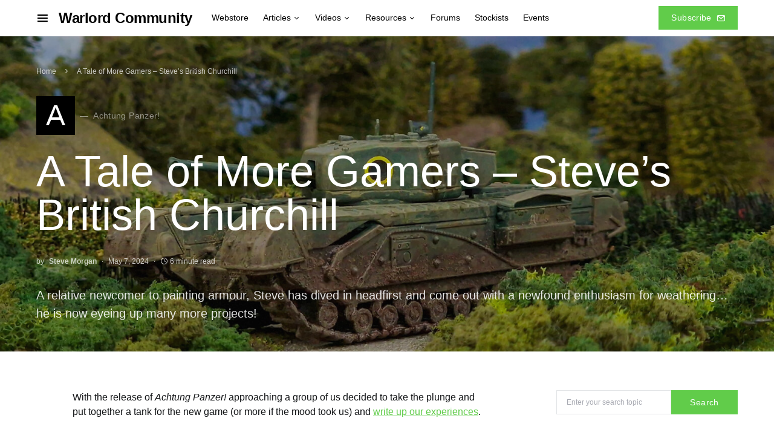

--- FILE ---
content_type: text/html; charset=UTF-8
request_url: https://warlord-community.warlordgames.com/a-tale-of-more-gamers-steves-british-churchill/
body_size: 26308
content:
<!doctype html>
<html lang="en-GB">
<head>
	<meta charset="UTF-8" />
	<meta name="viewport" content="width=device-width, initial-scale=1" />
	<link rel="profile" href="https://gmpg.org/xfn/11" />
	<meta name='robots' content='index, follow, max-image-preview:large, max-snippet:-1, max-video-preview:-1' />
	<style>img:is([sizes="auto" i], [sizes^="auto," i]) { contain-intrinsic-size: 3000px 1500px }</style>
	
	<!-- This site is optimized with the Yoast SEO plugin v26.7 - https://yoast.com/wordpress/plugins/seo/ -->
	<title>A Tale of More Gamers - Steve&#039;s British Churchill - Warlord Community</title>
	<meta name="description" content="A relative newcomer to painting armour, Steve Morgan builds and paints a Churchill tank for our A Tale of More Gamers Achtung Panzer! series." />
	<link rel="canonical" href="https://warlord-community.warlordgames.com/a-tale-of-more-gamers-steves-british-churchill/" />
	<meta property="og:locale" content="en_GB" />
	<meta property="og:type" content="article" />
	<meta property="og:title" content="A Tale of More Gamers - Steve&#039;s British Churchill - Warlord Community" />
	<meta property="og:description" content="A relative newcomer to painting armour, Steve Morgan builds and paints a Churchill tank for our A Tale of More Gamers Achtung Panzer! series." />
	<meta property="og:url" content="https://warlord-community.warlordgames.com/a-tale-of-more-gamers-steves-british-churchill/" />
	<meta property="og:site_name" content="Warlord Community" />
	<meta property="article:published_time" content="2024-05-07T14:29:44+00:00" />
	<meta property="article:modified_time" content="2024-05-15T08:05:51+00:00" />
	<meta property="og:image" content="https://warlord-community.warlordgames.com/wp-content/uploads/2024/05/A-Tale-Of-More-Gamers-Steve-Morgan-Churchill-Article-Header.jpg" />
	<meta property="og:image:width" content="1600" />
	<meta property="og:image:height" content="1000" />
	<meta property="og:image:type" content="image/jpeg" />
	<meta name="author" content="Steve Morgan" />
	<meta name="twitter:card" content="summary_large_image" />
	<meta name="twitter:label1" content="Written by" />
	<meta name="twitter:data1" content="Steve Morgan" />
	<meta name="twitter:label2" content="Estimated reading time" />
	<meta name="twitter:data2" content="9 minutes" />
	<script type="application/ld+json" class="yoast-schema-graph">{"@context":"https://schema.org","@graph":[{"@type":"Article","@id":"https://warlord-community.warlordgames.com/a-tale-of-more-gamers-steves-british-churchill/#article","isPartOf":{"@id":"https://warlord-community.warlordgames.com/a-tale-of-more-gamers-steves-british-churchill/"},"author":{"name":"Steve Morgan","@id":"https://warlord-community.warlordgames.com/#/schema/person/213b49b525863bf360fc4c2439da87af"},"headline":"A Tale of More Gamers &#8211; Steve&#8217;s British Churchill","datePublished":"2024-05-07T14:29:44+00:00","dateModified":"2024-05-15T08:05:51+00:00","mainEntityOfPage":{"@id":"https://warlord-community.warlordgames.com/a-tale-of-more-gamers-steves-british-churchill/"},"wordCount":1492,"image":{"@id":"https://warlord-community.warlordgames.com/a-tale-of-more-gamers-steves-british-churchill/#primaryimage"},"thumbnailUrl":"https://warlord-community.warlordgames.com/wp-content/uploads/2024/05/A-Tale-Of-More-Gamers-Steve-Morgan-Churchill-Article-Header.jpg","keywords":["A Tale of More Gamers","Building","Collecting","Painting"],"articleSection":["Achtung Panzer!"],"inLanguage":"en-GB"},{"@type":"WebPage","@id":"https://warlord-community.warlordgames.com/a-tale-of-more-gamers-steves-british-churchill/","url":"https://warlord-community.warlordgames.com/a-tale-of-more-gamers-steves-british-churchill/","name":"A Tale of More Gamers - Steve's British Churchill - Warlord Community","isPartOf":{"@id":"https://warlord-community.warlordgames.com/#website"},"primaryImageOfPage":{"@id":"https://warlord-community.warlordgames.com/a-tale-of-more-gamers-steves-british-churchill/#primaryimage"},"image":{"@id":"https://warlord-community.warlordgames.com/a-tale-of-more-gamers-steves-british-churchill/#primaryimage"},"thumbnailUrl":"https://warlord-community.warlordgames.com/wp-content/uploads/2024/05/A-Tale-Of-More-Gamers-Steve-Morgan-Churchill-Article-Header.jpg","datePublished":"2024-05-07T14:29:44+00:00","dateModified":"2024-05-15T08:05:51+00:00","author":{"@id":"https://warlord-community.warlordgames.com/#/schema/person/213b49b525863bf360fc4c2439da87af"},"description":"A relative newcomer to painting armour, Steve Morgan builds and paints a Churchill tank for our A Tale of More Gamers Achtung Panzer! series.","breadcrumb":{"@id":"https://warlord-community.warlordgames.com/a-tale-of-more-gamers-steves-british-churchill/#breadcrumb"},"inLanguage":"en-GB","potentialAction":[{"@type":"ReadAction","target":["https://warlord-community.warlordgames.com/a-tale-of-more-gamers-steves-british-churchill/"]}]},{"@type":"ImageObject","inLanguage":"en-GB","@id":"https://warlord-community.warlordgames.com/a-tale-of-more-gamers-steves-british-churchill/#primaryimage","url":"https://warlord-community.warlordgames.com/wp-content/uploads/2024/05/A-Tale-Of-More-Gamers-Steve-Morgan-Churchill-Article-Header.jpg","contentUrl":"https://warlord-community.warlordgames.com/wp-content/uploads/2024/05/A-Tale-Of-More-Gamers-Steve-Morgan-Churchill-Article-Header.jpg","width":1600,"height":1000,"caption":"A Tale Of More Gamers- Steve Morgan Churchill Article Header"},{"@type":"BreadcrumbList","@id":"https://warlord-community.warlordgames.com/a-tale-of-more-gamers-steves-british-churchill/#breadcrumb","itemListElement":[{"@type":"ListItem","position":1,"name":"Home","item":"https://warlord-community.warlordgames.com/"},{"@type":"ListItem","position":2,"name":"A Tale of More Gamers &#8211; Steve&#8217;s British Churchill"}]},{"@type":"WebSite","@id":"https://warlord-community.warlordgames.com/#website","url":"https://warlord-community.warlordgames.com/","name":"Warlord Community","description":"The finest miniatures in history","potentialAction":[{"@type":"SearchAction","target":{"@type":"EntryPoint","urlTemplate":"https://warlord-community.warlordgames.com/?s={search_term_string}"},"query-input":{"@type":"PropertyValueSpecification","valueRequired":true,"valueName":"search_term_string"}}],"inLanguage":"en-GB"},{"@type":"Person","@id":"https://warlord-community.warlordgames.com/#/schema/person/213b49b525863bf360fc4c2439da87af","name":"Steve Morgan","image":{"@type":"ImageObject","inLanguage":"en-GB","@id":"https://warlord-community.warlordgames.com/#/schema/person/image/","url":"https://secure.gravatar.com/avatar/e464319b28b897962268aa5c4727ec4a400cb7701f08f432ac4b0a1f7f31d4d4?s=96&d=mm&r=g","contentUrl":"https://secure.gravatar.com/avatar/e464319b28b897962268aa5c4727ec4a400cb7701f08f432ac4b0a1f7f31d4d4?s=96&d=mm&r=g","caption":"Steve Morgan"},"description":"Steve has a somewhat obsessive interest in all things relating to the 17th century, which led to him writing the Pike &amp; Shotte ruleset. He has an 'energetic' style to gaming, where dashing across the table as quickly as possible reduces the possibility of bad dice rolls. Being unnaturally tall he is able to remove his casualties from the centre of any gaming table with ease.","url":"https://warlord-community.warlordgames.com/author/steve-morgan/"}]}</script>
	<!-- / Yoast SEO plugin. -->


<link rel='dns-prefetch' href='//www.googletagmanager.com' />
<link rel="alternate" type="application/rss+xml" title="Warlord Community &raquo; Feed" href="https://warlord-community.warlordgames.com/feed/" />
<link rel="alternate" type="application/rss+xml" title="Warlord Community &raquo; Comments Feed" href="https://warlord-community.warlordgames.com/comments/feed/" />
<link rel="alternate" type="text/calendar" title="Warlord Community &raquo; iCal Feed" href="https://warlord-community.warlordgames.com/events/?ical=1" />
			<link rel="preload" href="https://warlord-community.warlordgames.com/wp-content/plugins/canvas/assets/fonts/canvas-icons.woff" as="font" type="font/woff" crossorigin>
			<script>
window._wpemojiSettings = {"baseUrl":"https:\/\/s.w.org\/images\/core\/emoji\/16.0.1\/72x72\/","ext":".png","svgUrl":"https:\/\/s.w.org\/images\/core\/emoji\/16.0.1\/svg\/","svgExt":".svg","source":{"concatemoji":"https:\/\/warlord-community.warlordgames.com\/wp-includes\/js\/wp-emoji-release.min.js?ver=6.8.3"}};
/*! This file is auto-generated */
!function(s,n){var o,i,e;function c(e){try{var t={supportTests:e,timestamp:(new Date).valueOf()};sessionStorage.setItem(o,JSON.stringify(t))}catch(e){}}function p(e,t,n){e.clearRect(0,0,e.canvas.width,e.canvas.height),e.fillText(t,0,0);var t=new Uint32Array(e.getImageData(0,0,e.canvas.width,e.canvas.height).data),a=(e.clearRect(0,0,e.canvas.width,e.canvas.height),e.fillText(n,0,0),new Uint32Array(e.getImageData(0,0,e.canvas.width,e.canvas.height).data));return t.every(function(e,t){return e===a[t]})}function u(e,t){e.clearRect(0,0,e.canvas.width,e.canvas.height),e.fillText(t,0,0);for(var n=e.getImageData(16,16,1,1),a=0;a<n.data.length;a++)if(0!==n.data[a])return!1;return!0}function f(e,t,n,a){switch(t){case"flag":return n(e,"\ud83c\udff3\ufe0f\u200d\u26a7\ufe0f","\ud83c\udff3\ufe0f\u200b\u26a7\ufe0f")?!1:!n(e,"\ud83c\udde8\ud83c\uddf6","\ud83c\udde8\u200b\ud83c\uddf6")&&!n(e,"\ud83c\udff4\udb40\udc67\udb40\udc62\udb40\udc65\udb40\udc6e\udb40\udc67\udb40\udc7f","\ud83c\udff4\u200b\udb40\udc67\u200b\udb40\udc62\u200b\udb40\udc65\u200b\udb40\udc6e\u200b\udb40\udc67\u200b\udb40\udc7f");case"emoji":return!a(e,"\ud83e\udedf")}return!1}function g(e,t,n,a){var r="undefined"!=typeof WorkerGlobalScope&&self instanceof WorkerGlobalScope?new OffscreenCanvas(300,150):s.createElement("canvas"),o=r.getContext("2d",{willReadFrequently:!0}),i=(o.textBaseline="top",o.font="600 32px Arial",{});return e.forEach(function(e){i[e]=t(o,e,n,a)}),i}function t(e){var t=s.createElement("script");t.src=e,t.defer=!0,s.head.appendChild(t)}"undefined"!=typeof Promise&&(o="wpEmojiSettingsSupports",i=["flag","emoji"],n.supports={everything:!0,everythingExceptFlag:!0},e=new Promise(function(e){s.addEventListener("DOMContentLoaded",e,{once:!0})}),new Promise(function(t){var n=function(){try{var e=JSON.parse(sessionStorage.getItem(o));if("object"==typeof e&&"number"==typeof e.timestamp&&(new Date).valueOf()<e.timestamp+604800&&"object"==typeof e.supportTests)return e.supportTests}catch(e){}return null}();if(!n){if("undefined"!=typeof Worker&&"undefined"!=typeof OffscreenCanvas&&"undefined"!=typeof URL&&URL.createObjectURL&&"undefined"!=typeof Blob)try{var e="postMessage("+g.toString()+"("+[JSON.stringify(i),f.toString(),p.toString(),u.toString()].join(",")+"));",a=new Blob([e],{type:"text/javascript"}),r=new Worker(URL.createObjectURL(a),{name:"wpTestEmojiSupports"});return void(r.onmessage=function(e){c(n=e.data),r.terminate(),t(n)})}catch(e){}c(n=g(i,f,p,u))}t(n)}).then(function(e){for(var t in e)n.supports[t]=e[t],n.supports.everything=n.supports.everything&&n.supports[t],"flag"!==t&&(n.supports.everythingExceptFlag=n.supports.everythingExceptFlag&&n.supports[t]);n.supports.everythingExceptFlag=n.supports.everythingExceptFlag&&!n.supports.flag,n.DOMReady=!1,n.readyCallback=function(){n.DOMReady=!0}}).then(function(){return e}).then(function(){var e;n.supports.everything||(n.readyCallback(),(e=n.source||{}).concatemoji?t(e.concatemoji):e.wpemoji&&e.twemoji&&(t(e.twemoji),t(e.wpemoji)))}))}((window,document),window._wpemojiSettings);
</script>
<link rel='stylesheet' id='canvas-css' href='https://warlord-community.warlordgames.com/wp-content/plugins/canvas/assets/css/canvas.css?ver=2.5.1' media='all' />
<link rel='alternate stylesheet' id='powerkit-icons-css' href='https://warlord-community.warlordgames.com/wp-content/plugins/powerkit/assets/fonts/powerkit-icons.woff?ver=3.0.4' as='font' type='font/wof' crossorigin />
<link rel='stylesheet' id='powerkit-css' href='https://warlord-community.warlordgames.com/wp-content/plugins/powerkit/assets/css/powerkit.css?ver=3.0.4' media='all' />
<style id='wp-emoji-styles-inline-css'>

	img.wp-smiley, img.emoji {
		display: inline !important;
		border: none !important;
		box-shadow: none !important;
		height: 1em !important;
		width: 1em !important;
		margin: 0 0.07em !important;
		vertical-align: -0.1em !important;
		background: none !important;
		padding: 0 !important;
	}
</style>
<link rel='stylesheet' id='wp-block-library-css' href='https://warlord-community.warlordgames.com/wp-includes/css/dist/block-library/style.min.css?ver=6.8.3' media='all' />
<style id='classic-theme-styles-inline-css'>
/*! This file is auto-generated */
.wp-block-button__link{color:#fff;background-color:#32373c;border-radius:9999px;box-shadow:none;text-decoration:none;padding:calc(.667em + 2px) calc(1.333em + 2px);font-size:1.125em}.wp-block-file__button{background:#32373c;color:#fff;text-decoration:none}
</style>
<link rel='stylesheet' id='canvas-block-alert-style-css' href='https://warlord-community.warlordgames.com/wp-content/plugins/canvas/components/basic-elements/block-alert/block.css?ver=1750228281' media='all' />
<link rel='stylesheet' id='canvas-block-progress-style-css' href='https://warlord-community.warlordgames.com/wp-content/plugins/canvas/components/basic-elements/block-progress/block.css?ver=1750228281' media='all' />
<link rel='stylesheet' id='canvas-block-collapsibles-style-css' href='https://warlord-community.warlordgames.com/wp-content/plugins/canvas/components/basic-elements/block-collapsibles/block.css?ver=1750228281' media='all' />
<link rel='stylesheet' id='canvas-block-tabs-style-css' href='https://warlord-community.warlordgames.com/wp-content/plugins/canvas/components/basic-elements/block-tabs/block.css?ver=1750228281' media='all' />
<link rel='stylesheet' id='canvas-block-section-heading-style-css' href='https://warlord-community.warlordgames.com/wp-content/plugins/canvas/components/basic-elements/block-section-heading/block.css?ver=1750228281' media='all' />
<link rel='stylesheet' id='canvas-block-row-style-css' href='https://warlord-community.warlordgames.com/wp-content/plugins/canvas/components/layout-blocks/block-row/block-row.css?ver=1750228281' media='all' />
<link rel='stylesheet' id='canvas-block-posts-style-css' href='https://warlord-community.warlordgames.com/wp-content/plugins/canvas/components/posts/block-posts/block-posts.css?ver=1750228281' media='all' />
<link rel='stylesheet' id='canvas-justified-gallery-block-style-css' href='https://warlord-community.warlordgames.com/wp-content/plugins/canvas/components/justified-gallery/block/block-justified-gallery.css?ver=1750228281' media='all' />
<link rel='stylesheet' id='canvas-slider-gallery-block-style-css' href='https://warlord-community.warlordgames.com/wp-content/plugins/canvas/components/slider-gallery/block/block-slider-gallery.css?ver=1750228281' media='all' />
<link rel='stylesheet' id='canvas-block-posts-sidebar-css' href='https://warlord-community.warlordgames.com/wp-content/plugins/canvas/components/posts/block-posts-sidebar/block-posts-sidebar.css?ver=1750228281' media='all' />
<style id='global-styles-inline-css'>
:root{--wp--preset--aspect-ratio--square: 1;--wp--preset--aspect-ratio--4-3: 4/3;--wp--preset--aspect-ratio--3-4: 3/4;--wp--preset--aspect-ratio--3-2: 3/2;--wp--preset--aspect-ratio--2-3: 2/3;--wp--preset--aspect-ratio--16-9: 16/9;--wp--preset--aspect-ratio--9-16: 9/16;--wp--preset--color--black: #000000;--wp--preset--color--cyan-bluish-gray: #abb8c3;--wp--preset--color--white: #ffffff;--wp--preset--color--pale-pink: #f78da7;--wp--preset--color--vivid-red: #cf2e2e;--wp--preset--color--luminous-vivid-orange: #ff6900;--wp--preset--color--luminous-vivid-amber: #fcb900;--wp--preset--color--light-green-cyan: #7bdcb5;--wp--preset--color--vivid-green-cyan: #00d084;--wp--preset--color--pale-cyan-blue: #8ed1fc;--wp--preset--color--vivid-cyan-blue: #0693e3;--wp--preset--color--vivid-purple: #9b51e0;--wp--preset--gradient--vivid-cyan-blue-to-vivid-purple: linear-gradient(135deg,rgba(6,147,227,1) 0%,rgb(155,81,224) 100%);--wp--preset--gradient--light-green-cyan-to-vivid-green-cyan: linear-gradient(135deg,rgb(122,220,180) 0%,rgb(0,208,130) 100%);--wp--preset--gradient--luminous-vivid-amber-to-luminous-vivid-orange: linear-gradient(135deg,rgba(252,185,0,1) 0%,rgba(255,105,0,1) 100%);--wp--preset--gradient--luminous-vivid-orange-to-vivid-red: linear-gradient(135deg,rgba(255,105,0,1) 0%,rgb(207,46,46) 100%);--wp--preset--gradient--very-light-gray-to-cyan-bluish-gray: linear-gradient(135deg,rgb(238,238,238) 0%,rgb(169,184,195) 100%);--wp--preset--gradient--cool-to-warm-spectrum: linear-gradient(135deg,rgb(74,234,220) 0%,rgb(151,120,209) 20%,rgb(207,42,186) 40%,rgb(238,44,130) 60%,rgb(251,105,98) 80%,rgb(254,248,76) 100%);--wp--preset--gradient--blush-light-purple: linear-gradient(135deg,rgb(255,206,236) 0%,rgb(152,150,240) 100%);--wp--preset--gradient--blush-bordeaux: linear-gradient(135deg,rgb(254,205,165) 0%,rgb(254,45,45) 50%,rgb(107,0,62) 100%);--wp--preset--gradient--luminous-dusk: linear-gradient(135deg,rgb(255,203,112) 0%,rgb(199,81,192) 50%,rgb(65,88,208) 100%);--wp--preset--gradient--pale-ocean: linear-gradient(135deg,rgb(255,245,203) 0%,rgb(182,227,212) 50%,rgb(51,167,181) 100%);--wp--preset--gradient--electric-grass: linear-gradient(135deg,rgb(202,248,128) 0%,rgb(113,206,126) 100%);--wp--preset--gradient--midnight: linear-gradient(135deg,rgb(2,3,129) 0%,rgb(40,116,252) 100%);--wp--preset--font-size--small: 13px;--wp--preset--font-size--medium: 20px;--wp--preset--font-size--large: 36px;--wp--preset--font-size--x-large: 42px;--wp--preset--spacing--20: 0.44rem;--wp--preset--spacing--30: 0.67rem;--wp--preset--spacing--40: 1rem;--wp--preset--spacing--50: 1.5rem;--wp--preset--spacing--60: 2.25rem;--wp--preset--spacing--70: 3.38rem;--wp--preset--spacing--80: 5.06rem;--wp--preset--shadow--natural: 6px 6px 9px rgba(0, 0, 0, 0.2);--wp--preset--shadow--deep: 12px 12px 50px rgba(0, 0, 0, 0.4);--wp--preset--shadow--sharp: 6px 6px 0px rgba(0, 0, 0, 0.2);--wp--preset--shadow--outlined: 6px 6px 0px -3px rgba(255, 255, 255, 1), 6px 6px rgba(0, 0, 0, 1);--wp--preset--shadow--crisp: 6px 6px 0px rgba(0, 0, 0, 1);}:where(.is-layout-flex){gap: 0.5em;}:where(.is-layout-grid){gap: 0.5em;}body .is-layout-flex{display: flex;}.is-layout-flex{flex-wrap: wrap;align-items: center;}.is-layout-flex > :is(*, div){margin: 0;}body .is-layout-grid{display: grid;}.is-layout-grid > :is(*, div){margin: 0;}:where(.wp-block-columns.is-layout-flex){gap: 2em;}:where(.wp-block-columns.is-layout-grid){gap: 2em;}:where(.wp-block-post-template.is-layout-flex){gap: 1.25em;}:where(.wp-block-post-template.is-layout-grid){gap: 1.25em;}.has-black-color{color: var(--wp--preset--color--black) !important;}.has-cyan-bluish-gray-color{color: var(--wp--preset--color--cyan-bluish-gray) !important;}.has-white-color{color: var(--wp--preset--color--white) !important;}.has-pale-pink-color{color: var(--wp--preset--color--pale-pink) !important;}.has-vivid-red-color{color: var(--wp--preset--color--vivid-red) !important;}.has-luminous-vivid-orange-color{color: var(--wp--preset--color--luminous-vivid-orange) !important;}.has-luminous-vivid-amber-color{color: var(--wp--preset--color--luminous-vivid-amber) !important;}.has-light-green-cyan-color{color: var(--wp--preset--color--light-green-cyan) !important;}.has-vivid-green-cyan-color{color: var(--wp--preset--color--vivid-green-cyan) !important;}.has-pale-cyan-blue-color{color: var(--wp--preset--color--pale-cyan-blue) !important;}.has-vivid-cyan-blue-color{color: var(--wp--preset--color--vivid-cyan-blue) !important;}.has-vivid-purple-color{color: var(--wp--preset--color--vivid-purple) !important;}.has-black-background-color{background-color: var(--wp--preset--color--black) !important;}.has-cyan-bluish-gray-background-color{background-color: var(--wp--preset--color--cyan-bluish-gray) !important;}.has-white-background-color{background-color: var(--wp--preset--color--white) !important;}.has-pale-pink-background-color{background-color: var(--wp--preset--color--pale-pink) !important;}.has-vivid-red-background-color{background-color: var(--wp--preset--color--vivid-red) !important;}.has-luminous-vivid-orange-background-color{background-color: var(--wp--preset--color--luminous-vivid-orange) !important;}.has-luminous-vivid-amber-background-color{background-color: var(--wp--preset--color--luminous-vivid-amber) !important;}.has-light-green-cyan-background-color{background-color: var(--wp--preset--color--light-green-cyan) !important;}.has-vivid-green-cyan-background-color{background-color: var(--wp--preset--color--vivid-green-cyan) !important;}.has-pale-cyan-blue-background-color{background-color: var(--wp--preset--color--pale-cyan-blue) !important;}.has-vivid-cyan-blue-background-color{background-color: var(--wp--preset--color--vivid-cyan-blue) !important;}.has-vivid-purple-background-color{background-color: var(--wp--preset--color--vivid-purple) !important;}.has-black-border-color{border-color: var(--wp--preset--color--black) !important;}.has-cyan-bluish-gray-border-color{border-color: var(--wp--preset--color--cyan-bluish-gray) !important;}.has-white-border-color{border-color: var(--wp--preset--color--white) !important;}.has-pale-pink-border-color{border-color: var(--wp--preset--color--pale-pink) !important;}.has-vivid-red-border-color{border-color: var(--wp--preset--color--vivid-red) !important;}.has-luminous-vivid-orange-border-color{border-color: var(--wp--preset--color--luminous-vivid-orange) !important;}.has-luminous-vivid-amber-border-color{border-color: var(--wp--preset--color--luminous-vivid-amber) !important;}.has-light-green-cyan-border-color{border-color: var(--wp--preset--color--light-green-cyan) !important;}.has-vivid-green-cyan-border-color{border-color: var(--wp--preset--color--vivid-green-cyan) !important;}.has-pale-cyan-blue-border-color{border-color: var(--wp--preset--color--pale-cyan-blue) !important;}.has-vivid-cyan-blue-border-color{border-color: var(--wp--preset--color--vivid-cyan-blue) !important;}.has-vivid-purple-border-color{border-color: var(--wp--preset--color--vivid-purple) !important;}.has-vivid-cyan-blue-to-vivid-purple-gradient-background{background: var(--wp--preset--gradient--vivid-cyan-blue-to-vivid-purple) !important;}.has-light-green-cyan-to-vivid-green-cyan-gradient-background{background: var(--wp--preset--gradient--light-green-cyan-to-vivid-green-cyan) !important;}.has-luminous-vivid-amber-to-luminous-vivid-orange-gradient-background{background: var(--wp--preset--gradient--luminous-vivid-amber-to-luminous-vivid-orange) !important;}.has-luminous-vivid-orange-to-vivid-red-gradient-background{background: var(--wp--preset--gradient--luminous-vivid-orange-to-vivid-red) !important;}.has-very-light-gray-to-cyan-bluish-gray-gradient-background{background: var(--wp--preset--gradient--very-light-gray-to-cyan-bluish-gray) !important;}.has-cool-to-warm-spectrum-gradient-background{background: var(--wp--preset--gradient--cool-to-warm-spectrum) !important;}.has-blush-light-purple-gradient-background{background: var(--wp--preset--gradient--blush-light-purple) !important;}.has-blush-bordeaux-gradient-background{background: var(--wp--preset--gradient--blush-bordeaux) !important;}.has-luminous-dusk-gradient-background{background: var(--wp--preset--gradient--luminous-dusk) !important;}.has-pale-ocean-gradient-background{background: var(--wp--preset--gradient--pale-ocean) !important;}.has-electric-grass-gradient-background{background: var(--wp--preset--gradient--electric-grass) !important;}.has-midnight-gradient-background{background: var(--wp--preset--gradient--midnight) !important;}.has-small-font-size{font-size: var(--wp--preset--font-size--small) !important;}.has-medium-font-size{font-size: var(--wp--preset--font-size--medium) !important;}.has-large-font-size{font-size: var(--wp--preset--font-size--large) !important;}.has-x-large-font-size{font-size: var(--wp--preset--font-size--x-large) !important;}
:where(.wp-block-post-template.is-layout-flex){gap: 1.25em;}:where(.wp-block-post-template.is-layout-grid){gap: 1.25em;}
:where(.wp-block-columns.is-layout-flex){gap: 2em;}:where(.wp-block-columns.is-layout-grid){gap: 2em;}
:root :where(.wp-block-pullquote){font-size: 1.5em;line-height: 1.6;}
</style>
<link rel='stylesheet' id='canvas-block-heading-style-css' href='https://warlord-community.warlordgames.com/wp-content/plugins/canvas/components/content-formatting/block-heading/block.css?ver=1750228281' media='all' />
<link rel='stylesheet' id='canvas-block-list-style-css' href='https://warlord-community.warlordgames.com/wp-content/plugins/canvas/components/content-formatting/block-list/block.css?ver=1750228281' media='all' />
<link rel='stylesheet' id='canvas-block-paragraph-style-css' href='https://warlord-community.warlordgames.com/wp-content/plugins/canvas/components/content-formatting/block-paragraph/block.css?ver=1750228281' media='all' />
<link rel='stylesheet' id='canvas-block-separator-style-css' href='https://warlord-community.warlordgames.com/wp-content/plugins/canvas/components/content-formatting/block-separator/block.css?ver=1750228281' media='all' />
<link rel='stylesheet' id='canvas-block-group-style-css' href='https://warlord-community.warlordgames.com/wp-content/plugins/canvas/components/basic-elements/block-group/block.css?ver=1750228281' media='all' />
<link rel='stylesheet' id='canvas-block-cover-style-css' href='https://warlord-community.warlordgames.com/wp-content/plugins/canvas/components/basic-elements/block-cover/block.css?ver=1750228281' media='all' />
<link rel='stylesheet' id='powerkit-author-box-css' href='https://warlord-community.warlordgames.com/wp-content/plugins/powerkit/modules/author-box/public/css/public-powerkit-author-box.css?ver=3.0.4' media='all' />
<link rel='stylesheet' id='powerkit-basic-elements-css' href='https://warlord-community.warlordgames.com/wp-content/plugins/powerkit/modules/basic-elements/public/css/public-powerkit-basic-elements.css?ver=3.0.4' media='screen' />
<link rel='stylesheet' id='powerkit-coming-soon-css' href='https://warlord-community.warlordgames.com/wp-content/plugins/powerkit/modules/coming-soon/public/css/public-powerkit-coming-soon.css?ver=3.0.4' media='all' />
<link rel='stylesheet' id='powerkit-content-formatting-css' href='https://warlord-community.warlordgames.com/wp-content/plugins/powerkit/modules/content-formatting/public/css/public-powerkit-content-formatting.css?ver=3.0.4' media='all' />
<link rel='stylesheet' id='powerkit-сontributors-css' href='https://warlord-community.warlordgames.com/wp-content/plugins/powerkit/modules/contributors/public/css/public-powerkit-contributors.css?ver=3.0.4' media='all' />
<link rel='stylesheet' id='powerkit-facebook-css' href='https://warlord-community.warlordgames.com/wp-content/plugins/powerkit/modules/facebook/public/css/public-powerkit-facebook.css?ver=3.0.4' media='all' />
<link rel='stylesheet' id='powerkit-featured-categories-css' href='https://warlord-community.warlordgames.com/wp-content/plugins/powerkit/modules/featured-categories/public/css/public-powerkit-featured-categories.css?ver=3.0.4' media='all' />
<link rel='stylesheet' id='powerkit-inline-posts-css' href='https://warlord-community.warlordgames.com/wp-content/plugins/powerkit/modules/inline-posts/public/css/public-powerkit-inline-posts.css?ver=3.0.4' media='all' />
<link rel='stylesheet' id='powerkit-instagram-css' href='https://warlord-community.warlordgames.com/wp-content/plugins/powerkit/modules/instagram/public/css/public-powerkit-instagram.css?ver=3.0.4' media='all' />
<link rel='stylesheet' id='powerkit-justified-gallery-css' href='https://warlord-community.warlordgames.com/wp-content/plugins/powerkit/modules/justified-gallery/public/css/public-powerkit-justified-gallery.css?ver=3.0.4' media='all' />
<link rel='stylesheet' id='glightbox-css' href='https://warlord-community.warlordgames.com/wp-content/plugins/powerkit/modules/lightbox/public/css/glightbox.min.css?ver=3.0.4' media='all' />
<link rel='stylesheet' id='powerkit-lightbox-css' href='https://warlord-community.warlordgames.com/wp-content/plugins/powerkit/modules/lightbox/public/css/public-powerkit-lightbox.css?ver=3.0.4' media='all' />
<link rel='stylesheet' id='powerkit-opt-in-forms-css' href='https://warlord-community.warlordgames.com/wp-content/plugins/powerkit/modules/opt-in-forms/public/css/public-powerkit-opt-in-forms.css?ver=3.0.4' media='all' />
<link rel='stylesheet' id='powerkit-pinterest-css' href='https://warlord-community.warlordgames.com/wp-content/plugins/powerkit/modules/pinterest/public/css/public-powerkit-pinterest.css?ver=3.0.4' media='all' />
<link rel='stylesheet' id='powerkit-scroll-to-top-css' href='https://warlord-community.warlordgames.com/wp-content/plugins/powerkit/modules/scroll-to-top/public/css/public-powerkit-scroll-to-top.css?ver=3.0.4' media='all' />
<link rel='stylesheet' id='powerkit-slider-gallery-css' href='https://warlord-community.warlordgames.com/wp-content/plugins/powerkit/modules/slider-gallery/public/css/public-powerkit-slider-gallery.css?ver=3.0.4' media='all' />
<link rel='stylesheet' id='powerkit-social-links-css' href='https://warlord-community.warlordgames.com/wp-content/plugins/powerkit/modules/social-links/public/css/public-powerkit-social-links.css?ver=3.0.4' media='all' />
<link rel='stylesheet' id='powerkit-table-of-contents-css' href='https://warlord-community.warlordgames.com/wp-content/plugins/powerkit/modules/table-of-contents/public/css/public-powerkit-table-of-contents.css?ver=3.0.4' media='all' />
<link rel='stylesheet' id='powerkit-twitter-css' href='https://warlord-community.warlordgames.com/wp-content/plugins/powerkit/modules/twitter/public/css/public-powerkit-twitter.css?ver=3.0.4' media='all' />
<link rel='stylesheet' id='powerkit-widget-about-css' href='https://warlord-community.warlordgames.com/wp-content/plugins/powerkit/modules/widget-about/public/css/public-powerkit-widget-about.css?ver=3.0.4' media='all' />
<link rel='stylesheet' id='wpsl-styles-css' href='https://warlord-community.warlordgames.com/wp-content/plugins/wp-store-locator/css/styles.min.css?ver=2.2.261' media='all' />
<link rel='stylesheet' id='csco-styles-css' href='https://warlord-community.warlordgames.com/wp-content/themes/squaretype/style.css?ver=2.1.2' media='all' />
<style id='csco-styles-inline-css'>
.searchwp-live-search-no-min-chars:after { content: "Continue typing" }
</style>
<script src="https://warlord-community.warlordgames.com/wp-includes/js/jquery/jquery.min.js?ver=3.7.1" id="jquery-core-js"></script>
<script src="https://warlord-community.warlordgames.com/wp-includes/js/jquery/jquery-migrate.min.js?ver=3.4.1" id="jquery-migrate-js"></script>

<!-- Google tag (gtag.js) snippet added by Site Kit -->
<!-- Google Analytics snippet added by Site Kit -->
<script src="https://www.googletagmanager.com/gtag/js?id=GT-K82QMHTS" id="google_gtagjs-js" async></script>
<script id="google_gtagjs-js-after">
window.dataLayer = window.dataLayer || [];function gtag(){dataLayer.push(arguments);}
gtag("set","linker",{"domains":["warlord-community.warlordgames.com"]});
gtag("js", new Date());
gtag("set", "developer_id.dZTNiMT", true);
gtag("config", "GT-K82QMHTS", {"googlesitekit_post_type":"post","googlesitekit_post_date":"20240507","googlesitekit_post_categories":"Achtung Panzer!"});
</script>
<link rel="https://api.w.org/" href="https://warlord-community.warlordgames.com/wp-json/" /><link rel="alternate" title="JSON" type="application/json" href="https://warlord-community.warlordgames.com/wp-json/wp/v2/posts/201734" /><link rel="EditURI" type="application/rsd+xml" title="RSD" href="https://warlord-community.warlordgames.com/xmlrpc.php?rsd" />
<meta name="generator" content="WordPress 6.8.3" />
<link rel='shortlink' href='https://warlord-community.warlordgames.com/?p=201734' />
<link rel="alternate" title="oEmbed (JSON)" type="application/json+oembed" href="https://warlord-community.warlordgames.com/wp-json/oembed/1.0/embed?url=https%3A%2F%2Fwarlord-community.warlordgames.com%2Fa-tale-of-more-gamers-steves-british-churchill%2F" />
<link rel="alternate" title="oEmbed (XML)" type="text/xml+oembed" href="https://warlord-community.warlordgames.com/wp-json/oembed/1.0/embed?url=https%3A%2F%2Fwarlord-community.warlordgames.com%2Fa-tale-of-more-gamers-steves-british-churchill%2F&#038;format=xml" />

<style type="text/css" media="all" id="canvas-blocks-dynamic-styles">
.cnvs-block-core-paragraph-1715073189484 { padding-top: 20px !important; padding-bottom: 20px !important; padding-left: 20px !important; padding-right: 20px !important;  } .cnvs-block-core-paragraph-1715073189484 { border-top-left-radius: 0px !important; border-top-right-radius: 0px !important; border-bottom-left-radius: 0px !important; border-bottom-right-radius: 0px !important;  } .cnvs-block-core-paragraph-1715073189484 { border-style: solid;border-width: 0; } .cnvs-block-core-paragraph-1715073189484 { border-top-width: 1px !important; border-bottom-width: 1px !important; border-left-width: 1px !important; border-right-width: 1px !important;  } 
</style>
<meta name="generator" content="Site Kit by Google 1.170.0" /><meta name="tec-api-version" content="v1"><meta name="tec-api-origin" content="https://warlord-community.warlordgames.com"><link rel="alternate" href="https://warlord-community.warlordgames.com/wp-json/tribe/events/v1/" /><style>.recentcomments a{display:inline !important;padding:0 !important;margin:0 !important;}</style>
<!-- Google Tag Manager snippet added by Site Kit -->
<script>
			( function( w, d, s, l, i ) {
				w[l] = w[l] || [];
				w[l].push( {'gtm.start': new Date().getTime(), event: 'gtm.js'} );
				var f = d.getElementsByTagName( s )[0],
					j = d.createElement( s ), dl = l != 'dataLayer' ? '&l=' + l : '';
				j.async = true;
				j.src = 'https://www.googletagmanager.com/gtm.js?id=' + i + dl;
				f.parentNode.insertBefore( j, f );
			} )( window, document, 'script', 'dataLayer', 'GTM-T2SFHTPW' );
			
</script>

<!-- End Google Tag Manager snippet added by Site Kit -->
<link rel="icon" href="https://warlord-community.warlordgames.com/wp-content/uploads/2021/03/cropped-cropped-android-chrome-512x512-1-32x32.png" sizes="32x32" />
<link rel="icon" href="https://warlord-community.warlordgames.com/wp-content/uploads/2021/03/cropped-cropped-android-chrome-512x512-1-192x192.png" sizes="192x192" />
<link rel="apple-touch-icon" href="https://warlord-community.warlordgames.com/wp-content/uploads/2021/03/cropped-cropped-android-chrome-512x512-1-180x180.png" />
<meta name="msapplication-TileImage" content="https://warlord-community.warlordgames.com/wp-content/uploads/2021/03/cropped-cropped-android-chrome-512x512-1-270x270.png" />
<style id="kirki-inline-styles">a:hover, .entry-content a, .must-log-in a, blockquote:before, .cs-bg-dark .pk-social-links-scheme-bold:not(.pk-social-links-scheme-light-rounded) .pk-social-links-link .pk-social-links-icon, .subscribe-title{color:#61CC4A;}button, input[type="button"], input[type="reset"], input[type="submit"], .button, article .cs-overlay .post-categories a:hover, .post-prev-next .link-arrow, .post-format-icon > a, .cs-list-articles > li > a:hover:before, .pk-bg-primary, .pk-button-primary, .pk-badge-primary, h2.pk-heading-numbered:before, .cs-video-tools-default .cs-player-control:hover, .cs-bg-dark .pk-social-links-scheme-light-rounded .pk-social-links-link:hover .pk-social-links-icon, .footer-instagram .pk-instagram-username, .post-sidebar-shares .pk-share-buttons-link .pk-share-buttons-count, .wp-block-button .wp-block-button__link:not(.has-background), h2.is-style-cnvs-heading-numbered:before, .pk-featured-categories-vertical-list .pk-featured-count, .cnvs-block-posts-sidebar .cnvs-post-number, .adp-popup-type-notification-box .adp-popup-button, .adp-popup-type-notification-bar .adp-popup-button{background-color:#61CC4A;}.cs-overlay-background:after, .cs-overlay-hover:hover .cs-overlay-background:after, .cs-overlay-hover:focus .cs-overlay-background:after, .cs-hero .hero-list .cs-post-thumbnail:hover a:after, .gallery-type-justified .gallery-item > .caption, .pk-zoom-icon-popup:after, .pk-widget-posts .pk-post-thumbnail:hover a:after{background-color:rgba(10,10,10,0.3);}.navbar-primary, .offcanvas-header{background-color:#FFFFFF;}.navbar-nav > .menu-item > a .pk-badge:after{border-color:#FFFFFF;}.navbar-nav .menu-item:not(.cs-mega-menu) .sub-menu, .navbar-nav .cs-mega-menu-has-categories .cs-mm-categories, .navbar-primary .navbar-dropdown-container{background-color:#ffffff;}.navbar-nav > li.menu-item-has-children > .sub-menu:after, .navbar-primary .navbar-dropdown-container:after{border-bottom-color:#ffffff;}button, input[type="button"], input[type="reset"], input[type="submit"], .wp-block-button:not(.is-style-squared) .wp-block-button__link, .button, .pk-button, .pk-scroll-to-top, .cs-overlay .post-categories a, .site-search [type="search"], .subcategories .cs-nav-link, .post-header .pk-share-buttons-wrap .pk-share-buttons-link, .pk-dropcap-borders:first-letter, .pk-dropcap-bg-inverse:first-letter, .pk-dropcap-bg-light:first-letter, .widget-area .pk-subscribe-with-name input[type="text"], .widget-area .pk-subscribe-with-name button, .widget-area .pk-subscribe-with-bg input[type="text"], .widget-area .pk-subscribe-with-bg button, .footer-instagram .instagram-username, .adp-popup-type-notification-box .adp-popup-button, .adp-popup-type-notification-bar .adp-popup-button{-webkit-border-radius:0;-moz-border-radius:0;border-radius:0;}.cs-input-group input[type="search"], .pk-subscribe-form-wrap input[type="text"]:first-child{border-top-left-radius:0;border-bottom-left-radius:0;}.navbar-nav .sub-menu{-webkit-border-radius:0;-moz-border-radius:0;border-radius:0;}.post-media figure, .entry-thumbnail, .cs-post-thumbnail, .pk-overlay-thumbnail, .pk-post-thumbnail, .cs-hero-layout-boxed{-webkit-border-radius:0;-moz-border-radius:0;border-radius:0;}.meta-category .char{-webkit-border-radius:0;-moz-border-radius:0;border-radius:0;}body{font-size:1rem;font-weight:400;letter-spacing:0px;}.cs-font-primary, button, .button, input[type="button"], input[type="reset"], input[type="submit"], .no-comments, .text-action, .archive-wrap .more-link, .share-total, .nav-links, .comment-reply-link, .post-tags .title-tags, .post-sidebar-tags a, .meta-category a, .read-more, .post-prev-next .link-text, .navigation.pagination .nav-links > span, .navigation.pagination .nav-links > a, .subcategories .cs-nav-link, .widget_categories ul li a, .entry-meta-details .pk-share-buttons-count, .entry-meta-details .pk-share-buttons-label, .pk-font-primary, .navbar-dropdown-btn-follow, .footer-instagram .instagram-username, .navbar-follow-instagram .navbar-follow-text, .navbar-follow-youtube .navbar-follow-text, .navbar-follow-facebook .navbar-follow-text, .pk-twitter-counters .number, .pk-instagram-counters .number, .navbar-follow .navbar-follow-counters .number, .footer-instagram .pk-instagram-username{font-size:0.875rem;font-weight:400;letter-spacing:0.025em;text-transform:none;}.wp-block-button .wp-block-button__link, .abr-review-item .abr-review-name{font-size:0.875rem;font-weight:400;letter-spacing:0.025em;text-transform:none;}input[type="text"], input[type="email"], input[type="url"], input[type="password"], input[type="search"], input[type="number"], input[type="tel"], input[type="range"], input[type="date"], input[type="month"], input[type="week"], input[type="time"], input[type="datetime"], input[type="datetime-local"], input[type="color"], select, textarea, label, .cs-font-secondary, .post-meta, .archive-count, .page-subtitle, .site-description, figcaption, .post-tags a, .tagcloud a, .wp-block-image figcaption, .wp-block-audio figcaption, .wp-block-embed figcaption, .wp-block-pullquote cite, .wp-block-pullquote footer, .wp-block-pullquote .wp-block-pullquote__citation, .post-format-icon, .comment-metadata, .says, .logged-in-as, .must-log-in, .wp-caption-text, .widget_rss ul li .rss-date, blockquote cite, .wp-block-quote cite, div[class*="meta-"], span[class*="meta-"], .navbar-brand .tagline, small, .post-sidebar-shares .total-shares, .cs-breadcrumbs, .cs-homepage-category-count, .navbar-follow-counters, .searchwp-live-search-no-results em, .searchwp-live-search-no-min-chars:after, .pk-font-secondary, .pk-instagram-counters, .pk-twitter-counters, .footer-copyright, .pk-instagram-item .pk-instagram-data .pk-meta, .navbar-follow-button .navbar-follow-text, .archive-timeline .entry-date, .archive-wrap .archive-timeline .entry-date span, .cs-video-tools-large .cs-tooltip, .abr-badge-primary{font-size:0.75rem;font-weight:400;letter-spacing:0px;text-transform:none;}.meta-category a .char{font-weight:400;text-transform:uppercase;}.entry-excerpt{font-size:0.875rem;line-height:1.5;}.entry-content{font-size:1rem;font-weight:400;letter-spacing:inherit;}.site-title{font-size:1.5rem;font-weight:700;letter-spacing:0.125em;text-transform:uppercase;}.footer-title{font-size:1.875rem;font-weight:700;letter-spacing:0.125em;text-transform:uppercase;}h1, h2, h3, h4, h5, h6, .h1, .h2, .h3, .h4, .h5, .h6, .comment-author .fn, blockquote, .pk-font-heading, .post-sidebar-date .reader-text, .wp-block-quote, .wp-block-cover .wp-block-cover-image-text, .wp-block-cover .wp-block-cover-text, .wp-block-cover h2, .wp-block-cover-image .wp-block-cover-image-text, .wp-block-cover-image .wp-block-cover-text, .wp-block-cover-image h2, .wp-block-pullquote p, p.has-drop-cap:not(:focus):first-letter, .pk-font-heading, .cnvs-block-tabs .cnvs-block-tabs-button a{font-weight:400;letter-spacing:0px;text-transform:none;}.title-block, .pk-font-block, .pk-widget-contributors .pk-author-posts > h6, .cnvs-block-section-heading{font-size:0.75rem;font-weight:400;letter-spacing:0.025em;text-transform:uppercase;color:#b5b5b5;}.navbar-nav > li > a, .cs-mega-menu-child > a, .widget_archive li, .widget_categories li, .widget_meta li a, .widget_nav_menu .menu > li > a, .widget_pages .page_item a{font-size:0.875rem;font-weight:400;letter-spacing:0px;text-transform:none;}.navbar-nav .sub-menu > li > a, .widget_categories .children li a, .widget_nav_menu .sub-menu > li > a{font-size:0.875rem;font-weight:400;letter-spacing:0px;text-transform:none;}.navbar-primary .navbar-wrap, .navbar-primary .navbar-content{height:60px;}.offcanvas-header{flex:0 0 60px;}.post-sidebar-shares{top:calc( 60px + 20px );}.admin-bar .post-sidebar-shares{top:calc( 60px + 52px );}.header-large .post-sidebar-shares{top:calc( 60px * 2 + 52px );}.header-large.admin-bar .post-sidebar-shares{top:calc( 60px * 2 + 52px );}.footer-subscribe .pk-subscribe-form-wrap .pk-title{font-family:-apple-system, BlinkMacSystemFont, "Segoe UI", Roboto, Oxygen-Sans, Ubuntu, Cantarell, "Helvetica Neue", sans-serif;font-size:3.75rem;font-weight:700;letter-spacing:-0.025em;line-height:1;text-transform:none;}.cs-hero-layout-fullwidth{min-height:auto;}.cs-hero-layout .cs-overlay-background:after{background-color:rgba(0,0,0,0.43);}.cs-hero-layout .hero-list{background-color:rgba(0,0,0,0.75);}@media (max-width: 599px){.pk-subscribe-with-name input[type="text"], .pk-subscribe-with-bg input[type="text"]{-webkit-border-radius:0;-moz-border-radius:0;border-radius:0;}}</style></head>

<body class="wp-singular post-template-default single single-post postid-201734 single-format-standard wp-embed-responsive wp-theme-squaretype tribe-no-js cs-page-layout-right header-compact navbar-width-boxed navbar-alignment-left sticky-sidebar-enabled stick-to-bottom large-section-enabled block-align-enabled">

	<div class="site-overlay"></div>

	<div class="offcanvas">

		<div class="offcanvas-header">

			
			<nav class="navbar navbar-offcanvas">

									<a class="offcanvas-brand site-title" href="https://warlord-community.warlordgames.com/" rel="home">Warlord Community</a>
					
				<button type="button" class="toggle-offcanvas">
					<i class="cs-icon cs-icon-x"></i>
				</button>

			</nav>

			
		</div>

		<aside class="offcanvas-sidebar">
			<div class="offcanvas-inner widget-area">
				<div class="widget widget_nav_menu cs-d-lg-none"><div class="menu-categories-container"><ul id="menu-categories" class="menu"><li id="menu-item-186146" class="menu-item menu-item-type-custom menu-item-object-custom menu-item-186146"><a href="https://store.warlordgames.com/">Webstore</a></li>
<li id="menu-item-186125" class="menu-item menu-item-type-custom menu-item-object-custom menu-item-has-children menu-item-186125"><a href="#">Articles</a>
<ul class="sub-menu">
	<li id="menu-item-186126" class="menu-item menu-item-type-taxonomy menu-item-object-category current-post-ancestor menu-item-has-children menu-item-186126"><a href="https://warlord-community.warlordgames.com/category/world-war-two/">World War Two</a>
	<ul class="sub-menu">
		<li id="menu-item-186127" class="menu-item menu-item-type-taxonomy menu-item-object-category menu-item-186127"><a href="https://warlord-community.warlordgames.com/category/world-war-two/bolt-action/">Bolt Action</a></li>
		<li id="menu-item-186135" class="menu-item menu-item-type-taxonomy menu-item-object-category menu-item-186135"><a href="https://warlord-community.warlordgames.com/category/world-war-two/blood-red-skies/">Blood Red Skies</a></li>
		<li id="menu-item-186128" class="menu-item menu-item-type-taxonomy menu-item-object-category menu-item-186128"><a href="https://warlord-community.warlordgames.com/category/world-war-two/victory-at-sea/">Victory at Sea</a></li>
		<li id="menu-item-186138" class="menu-item menu-item-type-taxonomy menu-item-object-category menu-item-186138"><a href="https://warlord-community.warlordgames.com/category/world-war-two/cruel-seas/">Cruel Seas</a></li>
	</ul>
</li>
	<li id="menu-item-186144" class="menu-item menu-item-type-taxonomy menu-item-object-category menu-item-186144"><a href="https://warlord-community.warlordgames.com/category/world-war-two/konflikt-47/">Konflikt &#8217;47</a></li>
	<li id="menu-item-186133" class="menu-item menu-item-type-custom menu-item-object-custom menu-item-has-children menu-item-186133"><a href="#">Age of Black Powder</a>
	<ul class="sub-menu">
		<li id="menu-item-186134" class="menu-item menu-item-type-taxonomy menu-item-object-category menu-item-has-children menu-item-186134"><a href="https://warlord-community.warlordgames.com/category/black-powder/">Black Powder</a>
		<ul class="sub-menu">
			<li id="menu-item-186145" class="menu-item menu-item-type-taxonomy menu-item-object-category menu-item-186145"><a href="https://warlord-community.warlordgames.com/category/black-powder/epic-battles-american-civil-war/">Epic Battles: American Civil War</a></li>
		</ul>
</li>
	</ul>
</li>
	<li id="menu-item-186129" class="menu-item menu-item-type-custom menu-item-object-custom menu-item-has-children menu-item-186129"><a href="#">Ancient Warfare</a>
	<ul class="sub-menu">
		<li id="menu-item-186130" class="menu-item menu-item-type-taxonomy menu-item-object-category menu-item-has-children menu-item-186130"><a href="https://warlord-community.warlordgames.com/category/death-or-glory/">Death or Glory</a>
		<ul class="sub-menu">
			<li id="menu-item-186131" class="menu-item menu-item-type-taxonomy menu-item-object-category menu-item-186131"><a href="https://warlord-community.warlordgames.com/category/death-or-glory/spqr/">SPQR</a></li>
		</ul>
</li>
		<li id="menu-item-186132" class="menu-item menu-item-type-taxonomy menu-item-object-category menu-item-186132"><a href="https://warlord-community.warlordgames.com/category/hail-caesar/">Hail Caesar</a></li>
	</ul>
</li>
	<li id="menu-item-186142" class="menu-item menu-item-type-custom menu-item-object-custom menu-item-has-children menu-item-186142"><a href="#">Age of Pike &#038; Shotte</a>
	<ul class="sub-menu">
		<li id="menu-item-186143" class="menu-item menu-item-type-taxonomy menu-item-object-category menu-item-186143"><a href="https://warlord-community.warlordgames.com/category/pike-shotte/">Pike &amp; Shotte</a></li>
	</ul>
</li>
	<li id="menu-item-186136" class="menu-item menu-item-type-custom menu-item-object-custom menu-item-has-children menu-item-186136"><a href="#">Sci-Fi &#038; Fantasy</a>
	<ul class="sub-menu">
		<li id="menu-item-186141" class="menu-item menu-item-type-taxonomy menu-item-object-category menu-item-186141"><a href="https://warlord-community.warlordgames.com/category/gates-of-antares/">Gates of Antares</a></li>
		<li id="menu-item-186140" class="menu-item menu-item-type-taxonomy menu-item-object-category menu-item-186140"><a href="https://warlord-community.warlordgames.com/category/2000-ad/">2000 AD</a></li>
		<li id="menu-item-186137" class="menu-item menu-item-type-taxonomy menu-item-object-category menu-item-186137"><a href="https://warlord-community.warlordgames.com/category/warlords-of-erehwon/">Warlords of Erehwon</a></li>
		<li id="menu-item-186139" class="menu-item menu-item-type-taxonomy menu-item-object-category menu-item-186139"><a href="https://warlord-community.warlordgames.com/category/doctor-who/">Doctor Who</a></li>
	</ul>
</li>
</ul>
</li>
<li id="menu-item-189814" class="menu-item menu-item-type-custom menu-item-object-custom menu-item-has-children menu-item-189814"><a href="###">Videos</a>
<ul class="sub-menu">
	<li id="menu-item-189815" class="menu-item menu-item-type-post_type menu-item-object-page menu-item-189815"><a href="https://warlord-community.warlordgames.com/black-powder-black-seas-videos/">Black Powder &#038; Black Seas Videos</a></li>
	<li id="menu-item-189816" class="menu-item menu-item-type-custom menu-item-object-custom menu-item-189816"><a href="https://www.youtube.com/channel/UCn4nB3tP2ihksAxh368A7sg">Warlord Games Youtube</a></li>
</ul>
</li>
<li id="menu-item-186148" class="menu-item menu-item-type-custom menu-item-object-custom menu-item-has-children menu-item-186148"><a>Resources</a>
<ul class="sub-menu">
	<li id="menu-item-203946" class="menu-item menu-item-type-post_type menu-item-object-page menu-item-203946"><a href="https://warlord-community.warlordgames.com/bolt-action-third-edition-digital-resources/">Bolt Action: Third Edition</a></li>
	<li id="menu-item-207799" class="menu-item menu-item-type-post_type menu-item-object-page menu-item-has-children menu-item-207799"><a href="https://warlord-community.warlordgames.com/konflikt-47-digital-resources/">Konflikt ’47 Digital Resources</a>
	<ul class="sub-menu">
		<li id="menu-item-208577" class="menu-item menu-item-type-post_type menu-item-object-page menu-item-208577"><a href="https://warlord-community.warlordgames.com/konflikt-47-army-lists/">Konflikt &#8217;47 Army Lists</a></li>
	</ul>
</li>
	<li id="menu-item-187383" class="menu-item menu-item-type-post_type menu-item-object-page menu-item-187383"><a href="https://warlord-community.warlordgames.com/blood-red-skies-resources/">Blood Red Skies</a></li>
	<li id="menu-item-186410" class="menu-item menu-item-type-post_type menu-item-object-page menu-item-186410"><a href="https://warlord-community.warlordgames.com/resources-victory-at-sea/">Victory at Sea</a></li>
	<li id="menu-item-199477" class="menu-item menu-item-type-post_type menu-item-object-page menu-item-199477"><a href="https://warlord-community.warlordgames.com/hail-caesar-resources/">Hail Caesar</a></li>
	<li id="menu-item-206978" class="menu-item menu-item-type-post_type menu-item-object-page menu-item-206978"><a href="https://warlord-community.warlordgames.com/pike-shotte-resources/">Pike &amp; Shotte Resources</a></li>
	<li id="menu-item-194815" class="menu-item menu-item-type-post_type menu-item-object-page menu-item-194815"><a href="https://warlord-community.warlordgames.com/pike-shotte-epic-battles-resources/">Pike &#038; Shotte Epic Battles</a></li>
	<li id="menu-item-186595" class="menu-item menu-item-type-post_type menu-item-object-page menu-item-186595"><a href="https://warlord-community.warlordgames.com/black-seas-resources/">Black Seas</a></li>
	<li id="menu-item-199470" class="menu-item menu-item-type-post_type menu-item-object-page menu-item-199470"><a href="https://warlord-community.warlordgames.com/judge-dredd-miniatures-game-resources/">Judge Dredd</a></li>
	<li id="menu-item-189664" class="menu-item menu-item-type-post_type menu-item-object-page menu-item-189664"><a href="https://warlord-community.warlordgames.com/warlords-of-erehwon-resources/">Warlords of Erehwon</a></li>
	<li id="menu-item-199471" class="menu-item menu-item-type-post_type menu-item-object-page menu-item-199471"><a href="https://warlord-community.warlordgames.com/project-z-resources/">Project Z</a></li>
</ul>
</li>
<li id="menu-item-186355" class="menu-item menu-item-type-custom menu-item-object-custom menu-item-186355"><a href="https://www.warlordgames.com/forum-overview/">Forums</a></li>
<li id="menu-item-186338" class="menu-item menu-item-type-post_type menu-item-object-page menu-item-186338"><a href="https://warlord-community.warlordgames.com/stockists/">Stockists</a></li>
<li id="menu-item-186150" class="menu-item menu-item-type-custom menu-item-object-custom menu-item-186150"><a href="https://warlord-community.warlordgames.com/events/">Events</a></li>
</ul></div></div>
				<div class="widget archives-2 widget_archive"><div class="title-block-wrap"><h5 class="title-block title-widget">Archives</h5></div>		<label class="screen-reader-text" for="archives-dropdown-2">Archives</label>
		<select id="archives-dropdown-2" name="archive-dropdown">
			
			<option value="">Select Month</option>
				<option value='https://warlord-community.warlordgames.com/2026/01/'> January 2026 </option>
	<option value='https://warlord-community.warlordgames.com/2025/12/'> December 2025 </option>
	<option value='https://warlord-community.warlordgames.com/2025/11/'> November 2025 </option>
	<option value='https://warlord-community.warlordgames.com/2025/10/'> October 2025 </option>
	<option value='https://warlord-community.warlordgames.com/2025/09/'> September 2025 </option>
	<option value='https://warlord-community.warlordgames.com/2025/08/'> August 2025 </option>
	<option value='https://warlord-community.warlordgames.com/2025/07/'> July 2025 </option>
	<option value='https://warlord-community.warlordgames.com/2025/06/'> June 2025 </option>
	<option value='https://warlord-community.warlordgames.com/2025/05/'> May 2025 </option>
	<option value='https://warlord-community.warlordgames.com/2025/04/'> April 2025 </option>
	<option value='https://warlord-community.warlordgames.com/2025/03/'> March 2025 </option>
	<option value='https://warlord-community.warlordgames.com/2025/02/'> February 2025 </option>
	<option value='https://warlord-community.warlordgames.com/2025/01/'> January 2025 </option>
	<option value='https://warlord-community.warlordgames.com/2024/12/'> December 2024 </option>
	<option value='https://warlord-community.warlordgames.com/2024/11/'> November 2024 </option>
	<option value='https://warlord-community.warlordgames.com/2024/10/'> October 2024 </option>
	<option value='https://warlord-community.warlordgames.com/2024/09/'> September 2024 </option>
	<option value='https://warlord-community.warlordgames.com/2024/08/'> August 2024 </option>
	<option value='https://warlord-community.warlordgames.com/2024/07/'> July 2024 </option>
	<option value='https://warlord-community.warlordgames.com/2024/06/'> June 2024 </option>
	<option value='https://warlord-community.warlordgames.com/2024/05/'> May 2024 </option>
	<option value='https://warlord-community.warlordgames.com/2024/04/'> April 2024 </option>
	<option value='https://warlord-community.warlordgames.com/2024/03/'> March 2024 </option>
	<option value='https://warlord-community.warlordgames.com/2024/02/'> February 2024 </option>
	<option value='https://warlord-community.warlordgames.com/2024/01/'> January 2024 </option>
	<option value='https://warlord-community.warlordgames.com/2023/12/'> December 2023 </option>
	<option value='https://warlord-community.warlordgames.com/2023/11/'> November 2023 </option>
	<option value='https://warlord-community.warlordgames.com/2023/10/'> October 2023 </option>
	<option value='https://warlord-community.warlordgames.com/2023/09/'> September 2023 </option>
	<option value='https://warlord-community.warlordgames.com/2023/08/'> August 2023 </option>
	<option value='https://warlord-community.warlordgames.com/2023/07/'> July 2023 </option>
	<option value='https://warlord-community.warlordgames.com/2023/06/'> June 2023 </option>
	<option value='https://warlord-community.warlordgames.com/2023/05/'> May 2023 </option>
	<option value='https://warlord-community.warlordgames.com/2023/04/'> April 2023 </option>
	<option value='https://warlord-community.warlordgames.com/2023/03/'> March 2023 </option>
	<option value='https://warlord-community.warlordgames.com/2023/02/'> February 2023 </option>
	<option value='https://warlord-community.warlordgames.com/2023/01/'> January 2023 </option>
	<option value='https://warlord-community.warlordgames.com/2022/12/'> December 2022 </option>
	<option value='https://warlord-community.warlordgames.com/2022/11/'> November 2022 </option>
	<option value='https://warlord-community.warlordgames.com/2022/10/'> October 2022 </option>
	<option value='https://warlord-community.warlordgames.com/2022/09/'> September 2022 </option>
	<option value='https://warlord-community.warlordgames.com/2022/08/'> August 2022 </option>
	<option value='https://warlord-community.warlordgames.com/2022/07/'> July 2022 </option>
	<option value='https://warlord-community.warlordgames.com/2022/06/'> June 2022 </option>
	<option value='https://warlord-community.warlordgames.com/2022/05/'> May 2022 </option>
	<option value='https://warlord-community.warlordgames.com/2022/04/'> April 2022 </option>
	<option value='https://warlord-community.warlordgames.com/2022/03/'> March 2022 </option>
	<option value='https://warlord-community.warlordgames.com/2022/02/'> February 2022 </option>
	<option value='https://warlord-community.warlordgames.com/2022/01/'> January 2022 </option>
	<option value='https://warlord-community.warlordgames.com/2021/12/'> December 2021 </option>
	<option value='https://warlord-community.warlordgames.com/2021/11/'> November 2021 </option>
	<option value='https://warlord-community.warlordgames.com/2021/10/'> October 2021 </option>
	<option value='https://warlord-community.warlordgames.com/2021/09/'> September 2021 </option>
	<option value='https://warlord-community.warlordgames.com/2021/08/'> August 2021 </option>
	<option value='https://warlord-community.warlordgames.com/2021/07/'> July 2021 </option>
	<option value='https://warlord-community.warlordgames.com/2021/06/'> June 2021 </option>
	<option value='https://warlord-community.warlordgames.com/2021/05/'> May 2021 </option>
	<option value='https://warlord-community.warlordgames.com/2021/04/'> April 2021 </option>
	<option value='https://warlord-community.warlordgames.com/2021/03/'> March 2021 </option>
	<option value='https://warlord-community.warlordgames.com/2021/02/'> February 2021 </option>
	<option value='https://warlord-community.warlordgames.com/2021/01/'> January 2021 </option>
	<option value='https://warlord-community.warlordgames.com/2020/08/'> August 2020 </option>
	<option value='https://warlord-community.warlordgames.com/2020/01/'> January 2020 </option>

		</select>

			<script>
(function() {
	var dropdown = document.getElementById( "archives-dropdown-2" );
	function onSelectChange() {
		if ( dropdown.options[ dropdown.selectedIndex ].value !== '' ) {
			document.location.href = this.options[ this.selectedIndex ].value;
		}
	}
	dropdown.onchange = onSelectChange;
})();
</script>
</div><div class="widget categories-2 widget_categories"><div class="title-block-wrap"><h5 class="title-block title-widget">Categories</h5></div><form action="https://warlord-community.warlordgames.com" method="get"><label class="screen-reader-text" for="cat">Categories</label><select  name='cat' id='cat' class='postform'>
	<option value='-1'>Select Category</option>
	<option class="level-0" value="491">2000 AD</option>
	<option class="level-0" value="1589">ABC Warriors</option>
	<option class="level-0" value="1594">Achtung Panzer!</option>
	<option class="level-0" value="540">Age of Bronze</option>
	<option class="level-0" value="511">Agents</option>
	<option class="level-0" value="501">Algoryn</option>
	<option class="level-0" value="565">American Civil War (1861-1865)</option>
	<option class="level-0" value="570">Anglo-Zulu War (1879)</option>
	<option class="level-0" value="586">Belgium</option>
	<option class="level-0" value="482">Black Powder</option>
	<option class="level-0" value="496">Black Seas</option>
	<option class="level-0" value="484">Blood Red Skies</option>
	<option class="level-0" value="478">Bolt Action</option>
	<option class="level-0" value="486">Bolt Action Korea</option>
	<option class="level-0" value="1703">Bolt Action: Third Edition</option>
	<option class="level-0" value="502">Boromite</option>
	<option class="level-0" value="611">British 8th Army</option>
	<option class="level-0" value="607">British Airborne</option>
	<option class="level-0" value="606">British Army</option>
	<option class="level-0" value="608">British Commandos</option>
	<option class="level-0" value="610">British Commonwealth</option>
	<option class="level-0" value="1463">Canadian Army</option>
	<option class="level-0" value="621">Chinese People&#8217;s Volunteer Army</option>
	<option class="level-0" value="1490">Combined Arms</option>
	<option class="level-0" value="503">Concord</option>
	<option class="level-0" value="1555">Construction Information</option>
	<option class="level-0" value="488">Cruel Seas</option>
	<option class="level-0" value="489">Death or Glory</option>
	<option class="level-0" value="614">Deutsches Afrikakorps</option>
	<option class="level-0" value="490">Doctor Who</option>
	<option class="level-0" value="543">Enemies of Rome</option>
	<option class="level-0" value="483">Epic Battles: American Civil War</option>
	<option class="level-0" value="1728">Epic Battles: Revolution!</option>
	<option class="level-0" value="1481">Epic Battles: Waterloo</option>
	<option class="level-0" value="615">Fallschirmjager</option>
	<option class="level-0" value="560">Feudal Japan (1467-1603)</option>
	<option class="level-0" value="588">France</option>
	<option class="level-0" value="1588">French Army</option>
	<option class="level-0" value="595">French Resistance</option>
	<option class="level-0" value="494">Gates of Antares</option>
	<option class="level-0" value="613">German Army</option>
	<option class="level-0" value="579">Germany</option>
	<option class="level-0" value="505">Ghar</option>
	<option class="level-0" value="506">Ghar Empire</option>
	<option class="level-0" value="580">Great Britain</option>
	<option class="level-0" value="623">Great Britain</option>
	<option class="level-0" value="481">Hail Caesar</option>
	<option class="level-0" value="1697">Hail Caesar Epic Battles</option>
	<option class="level-0" value="591">Hungary</option>
	<option class="level-0" value="1443">Imperial Japanese</option>
	<option class="level-0" value="537">Imperial Japanese</option>
	<option class="level-0" value="530">Imperial Japanese</option>
	<option class="level-0" value="597">Italian Army</option>
	<option class="level-0" value="584">Italy</option>
	<option class="level-0" value="492">Judge Dredd Miniatures Game</option>
	<option class="level-0" value="514">Justice Department</option>
	<option class="level-0" value="497">Konflikt &#8217;47</option>
	<option class="level-0" value="620">Korean People&#8217;s Army</option>
	<option class="level-0" value="531">Kriegsmarine</option>
	<option class="level-0" value="535">Luftwaffe</option>
	<option class="level-0" value="1449">Marine Nationale</option>
	<option class="level-0" value="562">Marlborough&#8217;s Wars (1701-1714)</option>
	<option class="level-0" value="515">Mega City One Criminals</option>
	<option class="level-0" value="487">Mythic Americas</option>
	<option class="level-0" value="572">Napoleonic British</option>
	<option class="level-0" value="573">Napoleonic French</option>
	<option class="level-0" value="577">Napoleonic Prussians</option>
	<option class="level-0" value="575">Napoleonic Russians</option>
	<option class="level-0" value="578">Napoleonic Spanish</option>
	<option class="level-0" value="561">Napoleonic Wars (1789-1815)</option>
	<option class="level-0" value="594">Partisans</option>
	<option class="level-0" value="495">Pike &amp; Shotte</option>
	<option class="level-0" value="1552">Pike &amp; Shotte Epic Battles</option>
	<option class="level-0" value="604">Polish Army</option>
	<option class="level-0" value="1476">Project Z</option>
	<option class="level-0" value="1560">Regia Aeronautica</option>
	<option class="level-0" value="532">Regia Marina</option>
	<option class="level-0" value="592">Romania</option>
	<option class="level-0" value="542">Romans</option>
	<option class="level-0" value="534">Royal Air Force</option>
	<option class="level-0" value="518">Royal Navy</option>
	<option class="level-0" value="528">Royal Navy</option>
	<option class="level-0" value="539">Samurai</option>
	<option class="level-0" value="1489">Sláine Miniatures Game</option>
	<option class="level-0" value="602">Soviet Army</option>
	<option class="level-0" value="581">Soviet Union</option>
	<option class="level-0" value="612">Special Air Service</option>
	<option class="level-0" value="480">SPQR</option>
	<option class="level-0" value="493">Strontium Dog Miniatures Game</option>
	<option class="level-0" value="569">The Crimean War (1853-1856)</option>
	<option class="level-0" value="545">The Dark Ages</option>
	<option class="level-0" value="559">The English Civil Wars (1642-1652)</option>
	<option class="level-0" value="563">The Jacobite Rebellion (1745)</option>
	<option class="level-0" value="1698">The Punic Wars</option>
	<option class="level-0" value="558">Thirty Years War (1618-1648)</option>
	<option class="level-0" value="1">Uncategorized</option>
	<option class="level-0" value="538">United States Army Air Forces</option>
	<option class="level-0" value="529">United States Navy</option>
	<option class="level-0" value="600">US Airborne</option>
	<option class="level-0" value="599">US Army</option>
	<option class="level-0" value="601">US Marine Corps</option>
	<option class="level-0" value="582">USA</option>
	<option class="level-0" value="1706">Vanguard: Normandy</option>
	<option class="level-0" value="479">Victory at Sea</option>
	<option class="level-0" value="616">Waffen-SS</option>
	<option class="level-0" value="1591">Warlord Community</option>
	<option class="level-0" value="485">Warlords of Erehwon</option>
	<option class="level-0" value="557">Wars of Religion (1524-1648)</option>
	<option class="level-0" value="498">World of Warlord</option>
	<option class="level-0" value="629">World War Two</option>
</select>
</form><script>
(function() {
	var dropdown = document.getElementById( "cat" );
	function onCatChange() {
		if ( dropdown.options[ dropdown.selectedIndex ].value > 0 ) {
			dropdown.parentNode.submit();
		}
	}
	dropdown.onchange = onCatChange;
})();
</script>
</div><div class="widget meta-2 widget_meta"><div class="title-block-wrap"><h5 class="title-block title-widget">Meta</h5></div>
		<ul>
						<li><a rel="nofollow" href="https://warlord-community.warlordgames.com/wp-login.php">Log in</a></li>
			<li><a href="https://warlord-community.warlordgames.com/feed/">Entries feed</a></li>
			<li><a href="https://warlord-community.warlordgames.com/comments/feed/">Comments feed</a></li>

			<li><a href="https://en-gb.wordpress.org/">WordPress.org</a></li>
		</ul>

		</div>			</div>
		</aside>
	</div>
<style>.site-title { letter-spacing: -0.5px;text-transform: capitalize; }</style>

<div id="page" class="site">

	
	<div class="site-inner">

		
		<header id="masthead" class="site-header">
			


<nav class="navbar navbar-primary ">

	
	<div class="navbar-wrap ">

		<div class="navbar-container">

			<div class="navbar-content">

				<div class="navbar-col">
							<button type="button" class="navbar-toggle-offcanvas toggle-offcanvas toggle-offcanvas-show">
			<i class="cs-icon cs-icon-menu"></i>
		</button>
				<div class="navbar-brand">
							<a class="site-title" href="https://warlord-community.warlordgames.com/" rel="home">Warlord Community</a>
						</div>
		<ul id="menu-categories-1" class="navbar-nav "><li class="menu-item menu-item-type-custom menu-item-object-custom menu-item-186146"><a href="https://store.warlordgames.com/"><span>Webstore</span></a></li>
<li class="menu-item menu-item-type-custom menu-item-object-custom menu-item-has-children menu-item-186125"><a href="#"><span>Articles</span></a>
<ul class="sub-menu">
	<li class="menu-item menu-item-type-taxonomy menu-item-object-category current-post-ancestor menu-item-has-children menu-item-186126"><a href="https://warlord-community.warlordgames.com/category/world-war-two/">World War Two</a>
	<ul class="sub-menu">
		<li class="menu-item menu-item-type-taxonomy menu-item-object-category menu-item-186127"><a href="https://warlord-community.warlordgames.com/category/world-war-two/bolt-action/">Bolt Action</a></li>
		<li class="menu-item menu-item-type-taxonomy menu-item-object-category menu-item-186135"><a href="https://warlord-community.warlordgames.com/category/world-war-two/blood-red-skies/">Blood Red Skies</a></li>
		<li class="menu-item menu-item-type-taxonomy menu-item-object-category menu-item-186128"><a href="https://warlord-community.warlordgames.com/category/world-war-two/victory-at-sea/">Victory at Sea</a></li>
		<li class="menu-item menu-item-type-taxonomy menu-item-object-category menu-item-186138"><a href="https://warlord-community.warlordgames.com/category/world-war-two/cruel-seas/">Cruel Seas</a></li>
	</ul>
</li>
	<li class="menu-item menu-item-type-taxonomy menu-item-object-category menu-item-186144"><a href="https://warlord-community.warlordgames.com/category/world-war-two/konflikt-47/">Konflikt &#8217;47</a></li>
	<li class="menu-item menu-item-type-custom menu-item-object-custom menu-item-has-children menu-item-186133"><a href="#">Age of Black Powder</a>
	<ul class="sub-menu">
		<li class="menu-item menu-item-type-taxonomy menu-item-object-category menu-item-has-children menu-item-186134"><a href="https://warlord-community.warlordgames.com/category/black-powder/">Black Powder</a>
		<ul class="sub-menu">
			<li class="menu-item menu-item-type-taxonomy menu-item-object-category menu-item-186145"><a href="https://warlord-community.warlordgames.com/category/black-powder/epic-battles-american-civil-war/">Epic Battles: American Civil War</a></li>
		</ul>
</li>
	</ul>
</li>
	<li class="menu-item menu-item-type-custom menu-item-object-custom menu-item-has-children menu-item-186129"><a href="#">Ancient Warfare</a>
	<ul class="sub-menu">
		<li class="menu-item menu-item-type-taxonomy menu-item-object-category menu-item-has-children menu-item-186130"><a href="https://warlord-community.warlordgames.com/category/death-or-glory/">Death or Glory</a>
		<ul class="sub-menu">
			<li class="menu-item menu-item-type-taxonomy menu-item-object-category menu-item-186131"><a href="https://warlord-community.warlordgames.com/category/death-or-glory/spqr/">SPQR</a></li>
		</ul>
</li>
		<li class="menu-item menu-item-type-taxonomy menu-item-object-category menu-item-186132"><a href="https://warlord-community.warlordgames.com/category/hail-caesar/">Hail Caesar</a></li>
	</ul>
</li>
	<li class="menu-item menu-item-type-custom menu-item-object-custom menu-item-has-children menu-item-186142"><a href="#">Age of Pike &#038; Shotte</a>
	<ul class="sub-menu">
		<li class="menu-item menu-item-type-taxonomy menu-item-object-category menu-item-186143"><a href="https://warlord-community.warlordgames.com/category/pike-shotte/">Pike &amp; Shotte</a></li>
	</ul>
</li>
	<li class="menu-item menu-item-type-custom menu-item-object-custom menu-item-has-children menu-item-186136"><a href="#">Sci-Fi &#038; Fantasy</a>
	<ul class="sub-menu">
		<li class="menu-item menu-item-type-taxonomy menu-item-object-category menu-item-186141"><a href="https://warlord-community.warlordgames.com/category/gates-of-antares/">Gates of Antares</a></li>
		<li class="menu-item menu-item-type-taxonomy menu-item-object-category menu-item-186140"><a href="https://warlord-community.warlordgames.com/category/2000-ad/">2000 AD</a></li>
		<li class="menu-item menu-item-type-taxonomy menu-item-object-category menu-item-186137"><a href="https://warlord-community.warlordgames.com/category/warlords-of-erehwon/">Warlords of Erehwon</a></li>
		<li class="menu-item menu-item-type-taxonomy menu-item-object-category menu-item-186139"><a href="https://warlord-community.warlordgames.com/category/doctor-who/">Doctor Who</a></li>
	</ul>
</li>
</ul>
</li>
<li class="menu-item menu-item-type-custom menu-item-object-custom menu-item-has-children menu-item-189814"><a href="###"><span>Videos</span></a>
<ul class="sub-menu">
	<li class="menu-item menu-item-type-post_type menu-item-object-page menu-item-189815"><a href="https://warlord-community.warlordgames.com/black-powder-black-seas-videos/">Black Powder &#038; Black Seas Videos</a></li>
	<li class="menu-item menu-item-type-custom menu-item-object-custom menu-item-189816"><a href="https://www.youtube.com/channel/UCn4nB3tP2ihksAxh368A7sg">Warlord Games Youtube</a></li>
</ul>
</li>
<li class="menu-item menu-item-type-custom menu-item-object-custom menu-item-has-children menu-item-186148"><a><span>Resources</span></a>
<ul class="sub-menu">
	<li class="menu-item menu-item-type-post_type menu-item-object-page menu-item-203946"><a href="https://warlord-community.warlordgames.com/bolt-action-third-edition-digital-resources/">Bolt Action: Third Edition</a></li>
	<li class="menu-item menu-item-type-post_type menu-item-object-page menu-item-has-children menu-item-207799"><a href="https://warlord-community.warlordgames.com/konflikt-47-digital-resources/">Konflikt ’47 Digital Resources</a>
	<ul class="sub-menu">
		<li class="menu-item menu-item-type-post_type menu-item-object-page menu-item-208577"><a href="https://warlord-community.warlordgames.com/konflikt-47-army-lists/">Konflikt &#8217;47 Army Lists</a></li>
	</ul>
</li>
	<li class="menu-item menu-item-type-post_type menu-item-object-page menu-item-187383"><a href="https://warlord-community.warlordgames.com/blood-red-skies-resources/">Blood Red Skies</a></li>
	<li class="menu-item menu-item-type-post_type menu-item-object-page menu-item-186410"><a href="https://warlord-community.warlordgames.com/resources-victory-at-sea/">Victory at Sea</a></li>
	<li class="menu-item menu-item-type-post_type menu-item-object-page menu-item-199477"><a href="https://warlord-community.warlordgames.com/hail-caesar-resources/">Hail Caesar</a></li>
	<li class="menu-item menu-item-type-post_type menu-item-object-page menu-item-206978"><a href="https://warlord-community.warlordgames.com/pike-shotte-resources/">Pike &amp; Shotte Resources</a></li>
	<li class="menu-item menu-item-type-post_type menu-item-object-page menu-item-194815"><a href="https://warlord-community.warlordgames.com/pike-shotte-epic-battles-resources/">Pike &#038; Shotte Epic Battles</a></li>
	<li class="menu-item menu-item-type-post_type menu-item-object-page menu-item-186595"><a href="https://warlord-community.warlordgames.com/black-seas-resources/">Black Seas</a></li>
	<li class="menu-item menu-item-type-post_type menu-item-object-page menu-item-199470"><a href="https://warlord-community.warlordgames.com/judge-dredd-miniatures-game-resources/">Judge Dredd</a></li>
	<li class="menu-item menu-item-type-post_type menu-item-object-page menu-item-189664"><a href="https://warlord-community.warlordgames.com/warlords-of-erehwon-resources/">Warlords of Erehwon</a></li>
	<li class="menu-item menu-item-type-post_type menu-item-object-page menu-item-199471"><a href="https://warlord-community.warlordgames.com/project-z-resources/">Project Z</a></li>
</ul>
</li>
<li class="menu-item menu-item-type-custom menu-item-object-custom menu-item-186355"><a href="https://www.warlordgames.com/forum-overview/"><span>Forums</span></a></li>
<li class="menu-item menu-item-type-post_type menu-item-object-page menu-item-186338"><a href="https://warlord-community.warlordgames.com/stockists/"><span>Stockists</span></a></li>
<li class="menu-item menu-item-type-custom menu-item-object-custom menu-item-186150"><a href="https://warlord-community.warlordgames.com/events/"><span>Events</span></a></li>
</ul>				</div>

				<div class="navbar-col">
									</div>

				<div class="navbar-col">
								<div class="navbar-follow navbar-follow-button">
				<a class="button navbar-follow-btn" href="https://store.warlordgames.com/pages/newsletter-signup" target="_blank">
					Subscribe <i class="pk-icon pk-icon-mail"></i>				</a>
			</div>
							</div>

			</div><!-- .navbar-content -->

		</div><!-- .navbar-container -->

	</div><!-- .navbar-wrap -->

	
<div class="site-search-wrap" id="search">
	<div class="site-search">
		<div class="cs-container">
			<div class="search-form-wrap">
				
<form role="search" method="get" class="search-form" action="https://warlord-community.warlordgames.com/">
	<label class="sr-only">Search for:</label>
	<div class="cs-input-group">
		<input type="search" value="" name="s" class="search-field" placeholder="Enter your search topic" required>
		<button type="submit" class="search-submit">Search</button>
	</div>
</form>
				<span class="search-close"></span>
			</div>
		</div>
	</div>
</div>

</nav><!-- .navbar -->
		</header><!-- #masthead -->

		
		<div class="site-primary">

			
			<div class="site-content sidebar-enabled sidebar-right post-sidebar-disabled">

				
<section class="entry-header entry-header entry-header-large entry-header-thumbnail cs-video-wrap cs-overlay-ratio cs-ratio-wide">
	<div class="entry-overlay cs-overlay-background">
		<img width="1600" height="1000" src="https://warlord-community.warlordgames.com/wp-content/uploads/2024/05/A-Tale-Of-More-Gamers-Steve-Morgan-Churchill-Article-Header.jpg" class="pk-lazyload-disabled wp-post-image" alt="A Tale Of More Gamers- Steve Morgan Churchill Article Header" decoding="async" fetchpriority="high" srcset="https://warlord-community.warlordgames.com/wp-content/uploads/2024/05/A-Tale-Of-More-Gamers-Steve-Morgan-Churchill-Article-Header.jpg 1600w, https://warlord-community.warlordgames.com/wp-content/uploads/2024/05/A-Tale-Of-More-Gamers-Steve-Morgan-Churchill-Article-Header-300x188.jpg 300w, https://warlord-community.warlordgames.com/wp-content/uploads/2024/05/A-Tale-Of-More-Gamers-Steve-Morgan-Churchill-Article-Header-1024x640.jpg 1024w, https://warlord-community.warlordgames.com/wp-content/uploads/2024/05/A-Tale-Of-More-Gamers-Steve-Morgan-Churchill-Article-Header-768x480.jpg 768w, https://warlord-community.warlordgames.com/wp-content/uploads/2024/05/A-Tale-Of-More-Gamers-Steve-Morgan-Churchill-Article-Header-1536x960.jpg 1536w, https://warlord-community.warlordgames.com/wp-content/uploads/2024/05/A-Tale-Of-More-Gamers-Steve-Morgan-Churchill-Article-Header-380x238.jpg 380w, https://warlord-community.warlordgames.com/wp-content/uploads/2024/05/A-Tale-Of-More-Gamers-Steve-Morgan-Churchill-Article-Header-800x500.jpg 800w, https://warlord-community.warlordgames.com/wp-content/uploads/2024/05/A-Tale-Of-More-Gamers-Steve-Morgan-Churchill-Article-Header-1160x725.jpg 1160w" sizes="(max-width: 1600px) 100vw, 1600px" />				<span class="cs-overlay-blank"></span>
	</div>

	<div class="entry-header-inner cs-bg-dark">

		<div class="cs-breadcrumbs" id="breadcrumbs"><span><span><a href="https://warlord-community.warlordgames.com/">Home</a></span> <span class="cs-separator"></span> <span class="breadcrumb_last" aria-current="page">A Tale of More Gamers &#8211; Steve&#8217;s British Churchill</span></span></div>
					<div class="entry-details">
				
				<div class="meta-category"><a class="category-style" href="https://warlord-community.warlordgames.com/category/world-war-two/achtung-panzer/"><span class="char cs-bg-dark">A</span><span class="label">Achtung Panzer!</span></a></div>			</div>
		
		<h1 class="entry-title">A Tale of More Gamers &#8211; Steve&#8217;s British Churchill</h1>
		<ul class="post-meta"><li class="meta-author"><span class="by">by</span><span class="author"><a class="url fn n" href="https://warlord-community.warlordgames.com/author/steve-morgan/" title="View all posts by Steve Morgan">Steve Morgan</a></span></li><li class="meta-date">May 7, 2024</li><li class="meta-reading-time"><i class="cs-icon cs-icon-clock"></i>6 minute read</li></ul>
					<div class="post-excerpt">A relative newcomer to painting armour, Steve has dived in headfirst and come out with a newfound enthusiasm for weathering&#8230; he is now eyeing up many more projects!
</div>
			
	</div>

</section>

				<div class="cs-container">

					
					<div id="content" class="main-content">

						
	<div id="primary" class="content-area">

		
		<main id="main" class="site-main">

			
			
				
					
<article class=" entry-preview entry post-201734 post type-post status-publish format-standard has-post-thumbnail category-achtung-panzer tag-a-tale-of-more-gamers tag-building tag-collecting tag-painting">

	
	<!-- Full Post Layout -->
	
				<div class="entry-container">
				
	<!-- Full Post Layout and Full Content -->
	<div class="entry-content-wrap">

		
		<div class="entry-content">

			<body><p>With the release of <em>Achtung Panzer!</em> approaching a group of us decided to take the plunge and put together a tank for the new game (or more if the mood took us) and <a href="https://warlord-community.warlordgames.com/tag/a-tale-of-more-gamers/">write up our experiences</a>.</p>



<p>I will start by saying that painting vehicles has always held a certain amount of trepidation for me. All of my <em>Bolt Action</em> forces are infantry-dominant. The addition of a <a href="https://store.warlordgames.com/products/tetrarch-light-tank?utm_source=community&amp;utm_medium=content&amp;utm_campaign=a-tale-of-more-gamers-steves-british-churchill&amp;utm_content=post">Tetrarch</a> to my British Airborne was a big deal, plus a couple of <a href="https://store.warlordgames.com/products/chi-ha-japanese-tank?utm_source=community&amp;utm_medium=content&amp;utm_campaign=a-tale-of-more-gamers-steves-british-churchill&amp;utm_content=post">Chi-Ha tanks</a> have been my only experiences of putting together anything approaching ‘proper’ tank models.</p>



<p>When given the choice for <em>Achtung Panzer!</em>, it had to be a <a href="https://store.warlordgames.com/products/churchill-tank-plastic?utm_source=community&amp;utm_medium=content&amp;utm_campaign=a-tale-of-more-gamers-steves-british-churchill&amp;utm_content=post">Churchill</a>. I may not be a tread-head, but I know these look like good, honest bits of kit and, importantly, can take some hammering in the game.</p>



<h3 id="assembly" class="wp-block-heading"><strong>Assembly</strong></h3>



<p>Major learning point. Read the instructions (properly) and then read them again before starting. They are there for a reason, that reason being to stop herberts like me glueing the tracks together wrong right off the bat.</p>


<div class="cnvs-block-slider-gallery cnvs-block-slider-gallery-1715091685285">
<div class="gallery cnvs-gallery-type-slider" cnvs-flickity="init" data-sg-page-dots="true" data-sg-page-info="false" data-sg-nav="true">
			<figure class="gallery-item">
							<a href="https://warlord-community.warlordgames.com/wp-content/uploads/2024/05/Churchill-Tank-Steve-Morgan-Assembly-Stage-01.jpg">
			
			<img decoding="async" width="1024" height="593" src="https://warlord-community.warlordgames.com/wp-content/uploads/2024/05/Churchill-Tank-Steve-Morgan-Assembly-Stage-01-1024x593.jpg" class="attachment-large size-large" alt="Achtung Panzer! Churchill Tank - Steve Morgan Assembly Stage 01" srcset="https://warlord-community.warlordgames.com/wp-content/uploads/2024/05/Churchill-Tank-Steve-Morgan-Assembly-Stage-01-1024x593.jpg 1024w, https://warlord-community.warlordgames.com/wp-content/uploads/2024/05/Churchill-Tank-Steve-Morgan-Assembly-Stage-01-300x174.jpg 300w, https://warlord-community.warlordgames.com/wp-content/uploads/2024/05/Churchill-Tank-Steve-Morgan-Assembly-Stage-01-768x445.jpg 768w, https://warlord-community.warlordgames.com/wp-content/uploads/2024/05/Churchill-Tank-Steve-Morgan-Assembly-Stage-01-380x220.jpg 380w, https://warlord-community.warlordgames.com/wp-content/uploads/2024/05/Churchill-Tank-Steve-Morgan-Assembly-Stage-01-800x463.jpg 800w, https://warlord-community.warlordgames.com/wp-content/uploads/2024/05/Churchill-Tank-Steve-Morgan-Assembly-Stage-01-1160x672.jpg 1160w, https://warlord-community.warlordgames.com/wp-content/uploads/2024/05/Churchill-Tank-Steve-Morgan-Assembly-Stage-01.jpg 1200w" sizes="(max-width: 1024px) 100vw, 1024px">
							</a>
			
					</figure>
				<figure class="gallery-item">
							<a href="https://warlord-community.warlordgames.com/wp-content/uploads/2024/05/Churchill-Tank-Steve-Morgan-Assembly-Stage-02.jpg">
			
			<img decoding="async" width="1024" height="593" src="https://warlord-community.warlordgames.com/wp-content/uploads/2024/05/Churchill-Tank-Steve-Morgan-Assembly-Stage-02-1024x593.jpg" class="attachment-large size-large" alt="Achtung Panzer! Churchill Tank - Steve Morgan Assembly Stage 02" srcset="https://warlord-community.warlordgames.com/wp-content/uploads/2024/05/Churchill-Tank-Steve-Morgan-Assembly-Stage-02-1024x593.jpg 1024w, https://warlord-community.warlordgames.com/wp-content/uploads/2024/05/Churchill-Tank-Steve-Morgan-Assembly-Stage-02-300x174.jpg 300w, https://warlord-community.warlordgames.com/wp-content/uploads/2024/05/Churchill-Tank-Steve-Morgan-Assembly-Stage-02-768x445.jpg 768w, https://warlord-community.warlordgames.com/wp-content/uploads/2024/05/Churchill-Tank-Steve-Morgan-Assembly-Stage-02-380x220.jpg 380w, https://warlord-community.warlordgames.com/wp-content/uploads/2024/05/Churchill-Tank-Steve-Morgan-Assembly-Stage-02-800x463.jpg 800w, https://warlord-community.warlordgames.com/wp-content/uploads/2024/05/Churchill-Tank-Steve-Morgan-Assembly-Stage-02-1160x672.jpg 1160w, https://warlord-community.warlordgames.com/wp-content/uploads/2024/05/Churchill-Tank-Steve-Morgan-Assembly-Stage-02.jpg 1200w" sizes="(max-width: 1024px) 100vw, 1024px">
							</a>
			
					</figure>
		</div>

</div>


<p>With this minor inconvenience out of the way, the model went together like a dream. Nerves quickly replaced by enthusiasm, I once again got ahead of myself and started clipping out turret pieces for the mark of Churchill I wanted (I had opted for a Mk.VI) and promptly started with the incorrect parts – ‘read the instructions’ the voice in my head said once again.</p>



<p>Handy tip – when cutting out small parts, do so over a receptacle to catch parts that ping off the sprue. It will save a lot of time spent on all fours staring at the carpet trying to find parts a couple of millimetres long.</p>


<div class="cnvs-block-slider-gallery cnvs-block-slider-gallery-1715091701061">
<div class="gallery cnvs-gallery-type-slider" cnvs-flickity="init" data-sg-page-dots="true" data-sg-page-info="false" data-sg-nav="true">
			<figure class="gallery-item">
							<a href="https://warlord-community.warlordgames.com/wp-content/uploads/2024/05/Churchill-Tank-Steve-Morgan-Assembly-Stage-03.jpg">
			
			<img loading="lazy" decoding="async" width="1024" height="845" src="https://warlord-community.warlordgames.com/wp-content/uploads/2024/05/Churchill-Tank-Steve-Morgan-Assembly-Stage-03-1024x845.jpg" class="attachment-large size-large" alt="Achtung Panzer! Churchill Tank - Steve Morgan Assembly Stage 03" srcset="https://warlord-community.warlordgames.com/wp-content/uploads/2024/05/Churchill-Tank-Steve-Morgan-Assembly-Stage-03-1024x845.jpg 1024w, https://warlord-community.warlordgames.com/wp-content/uploads/2024/05/Churchill-Tank-Steve-Morgan-Assembly-Stage-03-300x248.jpg 300w, https://warlord-community.warlordgames.com/wp-content/uploads/2024/05/Churchill-Tank-Steve-Morgan-Assembly-Stage-03-768x634.jpg 768w, https://warlord-community.warlordgames.com/wp-content/uploads/2024/05/Churchill-Tank-Steve-Morgan-Assembly-Stage-03-380x314.jpg 380w, https://warlord-community.warlordgames.com/wp-content/uploads/2024/05/Churchill-Tank-Steve-Morgan-Assembly-Stage-03-800x660.jpg 800w, https://warlord-community.warlordgames.com/wp-content/uploads/2024/05/Churchill-Tank-Steve-Morgan-Assembly-Stage-03-1160x958.jpg 1160w, https://warlord-community.warlordgames.com/wp-content/uploads/2024/05/Churchill-Tank-Steve-Morgan-Assembly-Stage-03.jpg 1536w" sizes="auto, (max-width: 1024px) 100vw, 1024px">
							</a>
			
					</figure>
				<figure class="gallery-item">
							<a href="https://warlord-community.warlordgames.com/wp-content/uploads/2024/05/Churchill-Tank-Steve-Morgan-Assembly-Stage-04.jpg">
			
			<img loading="lazy" decoding="async" width="1024" height="845" src="https://warlord-community.warlordgames.com/wp-content/uploads/2024/05/Churchill-Tank-Steve-Morgan-Assembly-Stage-04-1024x845.jpg" class="attachment-large size-large" alt="Achtung Panzer! Churchill Tank - Steve Morgan Assembly Stage 04" srcset="https://warlord-community.warlordgames.com/wp-content/uploads/2024/05/Churchill-Tank-Steve-Morgan-Assembly-Stage-04-1024x845.jpg 1024w, https://warlord-community.warlordgames.com/wp-content/uploads/2024/05/Churchill-Tank-Steve-Morgan-Assembly-Stage-04-300x248.jpg 300w, https://warlord-community.warlordgames.com/wp-content/uploads/2024/05/Churchill-Tank-Steve-Morgan-Assembly-Stage-04-768x634.jpg 768w, https://warlord-community.warlordgames.com/wp-content/uploads/2024/05/Churchill-Tank-Steve-Morgan-Assembly-Stage-04-380x314.jpg 380w, https://warlord-community.warlordgames.com/wp-content/uploads/2024/05/Churchill-Tank-Steve-Morgan-Assembly-Stage-04-800x660.jpg 800w, https://warlord-community.warlordgames.com/wp-content/uploads/2024/05/Churchill-Tank-Steve-Morgan-Assembly-Stage-04-1160x958.jpg 1160w, https://warlord-community.warlordgames.com/wp-content/uploads/2024/05/Churchill-Tank-Steve-Morgan-Assembly-Stage-04.jpg 1536w" sizes="auto, (max-width: 1024px) 100vw, 1024px">
							</a>
			
					</figure>
		</div>

</div>


<p>When the kit was finally finished, I had enjoyed myself so much I put together the other two (Mk.IVs this time) that came in the Troop box without mistakes, although I spent a good deal more time carpet gazing as I’m clumsier than I had thought.</p>



<p>I can’t iterate enough the importance of reading the instructions! When I had actually finished painting and weathering the model and had moved on to my second Churchill build, I realized I had completely missed off the searchlight and small antenna from the first model and had to add them on and try to blend them in.</p>



<h3 id="basic-painting" class="wp-block-heading"><strong>Basic Painting</strong></h3>



<p>Turning to YouTube for inspiration, I stumbled across an excellent video about painting a Churchill by ‘Wastelands Raceway’ which is well worth a look:</p>



<figure class="wp-block-embed is-type-video is-provider-youtube wp-block-embed-youtube wp-embed-aspect-16-9 wp-has-aspect-ratio"><div class="wp-block-embed__wrapper">
<div class="cs-embed cs-embed-responsive"><iframe loading="lazy" title="Speed Building and Speed Painting the Churchill Tank AVRE from Warlord Games for Bolt Action" width="1200" height="675" src="https://www.youtube.com/embed/JJy0l20wrMo?start=610&amp;feature=oembed" frameborder="0" allow="accelerometer; autoplay; clipboard-write; encrypted-media; gyroscope; picture-in-picture; web-share" referrerpolicy="strict-origin-when-cross-origin" allowfullscreen></iframe></div>
</div></figure>



<p>I started with an undercoat of <a href="https://store.warlordgames.com/products/angel-green-spray?utm_source=community&amp;utm_medium=content&amp;utm_campaign=a-tale-of-more-gamers-steves-british-churchill&amp;utm_content=post">Army Painter Angel Green</a> which gave a really solid base colour.</p>



<figure class="wp-block-image size-large"><a href="https://warlord-community.warlordgames.com/wp-content/uploads/2024/05/Churchill-Tank-Steve-Morgan-Painting-Stage-01.jpg"><img loading="lazy" decoding="async" width="1024" height="986" src="https://warlord-community.warlordgames.com/wp-content/uploads/2024/05/Churchill-Tank-Steve-Morgan-Painting-Stage-01-1024x986.jpg" alt="" class="wp-image-201745" srcset="https://warlord-community.warlordgames.com/wp-content/uploads/2024/05/Churchill-Tank-Steve-Morgan-Painting-Stage-01-1024x986.jpg 1024w, https://warlord-community.warlordgames.com/wp-content/uploads/2024/05/Churchill-Tank-Steve-Morgan-Painting-Stage-01-300x289.jpg 300w, https://warlord-community.warlordgames.com/wp-content/uploads/2024/05/Churchill-Tank-Steve-Morgan-Painting-Stage-01-768x740.jpg 768w, https://warlord-community.warlordgames.com/wp-content/uploads/2024/05/Churchill-Tank-Steve-Morgan-Painting-Stage-01-380x366.jpg 380w, https://warlord-community.warlordgames.com/wp-content/uploads/2024/05/Churchill-Tank-Steve-Morgan-Painting-Stage-01-800x771.jpg 800w, https://warlord-community.warlordgames.com/wp-content/uploads/2024/05/Churchill-Tank-Steve-Morgan-Painting-Stage-01-1160x1117.jpg 1160w, https://warlord-community.warlordgames.com/wp-content/uploads/2024/05/Churchill-Tank-Steve-Morgan-Painting-Stage-01.jpg 1200w" sizes="auto, (max-width: 1024px) 100vw, 1024px"></a></figure>



<p>Then it was dry-brushing time. A 50/50 mix of <a href="https://store.warlordgames.com/products/warpaints-fanatic-angel-green?utm_source=community&amp;utm_medium=content&amp;utm_campaign=a-tale-of-more-gamers-steves-british-churchill&amp;utm_content=post">Army Painter Angel Green</a> (to tie into the base coat) and <a href="https://store.warlordgames.com/products/warpaints-fanatic-army-green?utm_source=community&amp;utm_medium=content&amp;utm_campaign=a-tale-of-more-gamers-steves-british-churchill&amp;utm_content=post">Army Green</a>. This was applied with an old make-up brush, as no finesse is needed here (what <em>is</em> needed is permission from the wife to use one of her make-up brushes – I may have missed this vital step in my eagerness).</p>



<figure class="wp-block-image size-large"><a href="https://warlord-community.warlordgames.com/wp-content/uploads/2024/05/Churchill-Tank-Steve-Morgan-Painting-Stage-02.jpg"><img loading="lazy" decoding="async" width="1024" height="858" src="https://warlord-community.warlordgames.com/wp-content/uploads/2024/05/Churchill-Tank-Steve-Morgan-Painting-Stage-02-1024x858.jpg" alt="" class="wp-image-201746" srcset="https://warlord-community.warlordgames.com/wp-content/uploads/2024/05/Churchill-Tank-Steve-Morgan-Painting-Stage-02-1024x858.jpg 1024w, https://warlord-community.warlordgames.com/wp-content/uploads/2024/05/Churchill-Tank-Steve-Morgan-Painting-Stage-02-300x252.jpg 300w, https://warlord-community.warlordgames.com/wp-content/uploads/2024/05/Churchill-Tank-Steve-Morgan-Painting-Stage-02-768x644.jpg 768w, https://warlord-community.warlordgames.com/wp-content/uploads/2024/05/Churchill-Tank-Steve-Morgan-Painting-Stage-02-380x319.jpg 380w, https://warlord-community.warlordgames.com/wp-content/uploads/2024/05/Churchill-Tank-Steve-Morgan-Painting-Stage-02-800x671.jpg 800w, https://warlord-community.warlordgames.com/wp-content/uploads/2024/05/Churchill-Tank-Steve-Morgan-Painting-Stage-02-1160x972.jpg 1160w, https://warlord-community.warlordgames.com/wp-content/uploads/2024/05/Churchill-Tank-Steve-Morgan-Painting-Stage-02.jpg 1200w" sizes="auto, (max-width: 1024px) 100vw, 1024px"></a></figure>



<p>I then applied a second drybrush, this time with just Army Green, and using a normal hobby dry brush. Do not use a brush that you care about during this stage as it will take a pounding.</p>



<p class="cnvs-block-core-paragraph-1715073189484"><strong>NB.</strong> Make sure that you apply all of the painting stages to the turret as well, as it’s surprisingly easy to forget as a separate sub-assembly. At least twice I had started another stage before realizing I had forgotten the turret! It is also worthwhile putting the turret on the body to check the grading of highlight is consistent between both parts, between each stage.</p>



<p>I then added a third drybrush of 50/50 mix of Army Green and <a href="https://store.warlordgames.com/products/model-colour-bronze-green?utm_source=community&amp;utm_medium=content&amp;utm_campaign=a-tale-of-more-gamers-steves-british-churchill&amp;utm_content=post">Vallejo Model Colour Bronze Green</a> – this is a great colour for British vehicles and the immediate results were already starting to make me feel good about painting vehicles.</p>



<figure class="wp-block-image size-large"><a href="https://warlord-community.warlordgames.com/wp-content/uploads/2024/05/Churchill-Tank-Steve-Morgan-Painting-Stage-03-edited.jpg"><img loading="lazy" decoding="async" width="1200" height="675" src="https://warlord-community.warlordgames.com/wp-content/uploads/2024/05/Churchill-Tank-Steve-Morgan-Painting-Stage-03-edited.jpg" alt="" class="wp-image-201748" srcset="https://warlord-community.warlordgames.com/wp-content/uploads/2024/05/Churchill-Tank-Steve-Morgan-Painting-Stage-03-edited.jpg 1200w, https://warlord-community.warlordgames.com/wp-content/uploads/2024/05/Churchill-Tank-Steve-Morgan-Painting-Stage-03-edited-300x169.jpg 300w, https://warlord-community.warlordgames.com/wp-content/uploads/2024/05/Churchill-Tank-Steve-Morgan-Painting-Stage-03-edited-1024x576.jpg 1024w, https://warlord-community.warlordgames.com/wp-content/uploads/2024/05/Churchill-Tank-Steve-Morgan-Painting-Stage-03-edited-768x432.jpg 768w, https://warlord-community.warlordgames.com/wp-content/uploads/2024/05/Churchill-Tank-Steve-Morgan-Painting-Stage-03-edited-380x214.jpg 380w, https://warlord-community.warlordgames.com/wp-content/uploads/2024/05/Churchill-Tank-Steve-Morgan-Painting-Stage-03-edited-800x450.jpg 800w, https://warlord-community.warlordgames.com/wp-content/uploads/2024/05/Churchill-Tank-Steve-Morgan-Painting-Stage-03-edited-1160x653.jpg 1160w" sizes="auto, (max-width: 1200px) 100vw, 1200px"></a></figure>



<p>Finally, I used a mix of Bronze Green and <a href="https://store.warlordgames.com/products/khaki?utm_source=community&amp;utm_medium=content&amp;utm_campaign=a-tale-of-more-gamers-steves-british-churchill&amp;utm_content=post">Khaki</a> to make the edges and highlights pop a little.</p>



<h3 id="more-adventurous-stuff" class="wp-block-heading"><strong>More Adventurous Stuff</strong></h3>



<p>It was at this stage that I added the decals to the model, using Humbrol Decal Fix, which made the whole process much easier than expected. I know some people add washes and weathering before their decals, but I wanted my tank to look a bit ‘grubby’ and as if it had seen some action.</p>



<figure class="wp-block-image size-large"><a href="https://warlord-community.warlordgames.com/wp-content/uploads/2024/05/Churchill-Tank-Steve-Morgan-Painting-Stage-04.jpg"><img loading="lazy" decoding="async" width="1024" height="986" src="https://warlord-community.warlordgames.com/wp-content/uploads/2024/05/Churchill-Tank-Steve-Morgan-Painting-Stage-04-1024x986.jpg" alt="" class="wp-image-201749" srcset="https://warlord-community.warlordgames.com/wp-content/uploads/2024/05/Churchill-Tank-Steve-Morgan-Painting-Stage-04-1024x986.jpg 1024w, https://warlord-community.warlordgames.com/wp-content/uploads/2024/05/Churchill-Tank-Steve-Morgan-Painting-Stage-04-300x289.jpg 300w, https://warlord-community.warlordgames.com/wp-content/uploads/2024/05/Churchill-Tank-Steve-Morgan-Painting-Stage-04-768x740.jpg 768w, https://warlord-community.warlordgames.com/wp-content/uploads/2024/05/Churchill-Tank-Steve-Morgan-Painting-Stage-04-380x366.jpg 380w, https://warlord-community.warlordgames.com/wp-content/uploads/2024/05/Churchill-Tank-Steve-Morgan-Painting-Stage-04-800x771.jpg 800w, https://warlord-community.warlordgames.com/wp-content/uploads/2024/05/Churchill-Tank-Steve-Morgan-Painting-Stage-04-1160x1117.jpg 1160w, https://warlord-community.warlordgames.com/wp-content/uploads/2024/05/Churchill-Tank-Steve-Morgan-Painting-Stage-04.jpg 1200w" sizes="auto, (max-width: 1024px) 100vw, 1024px"></a></figure>



<p>With the decals affixed (with minimal accompanying expletives), it was on to a wash to tie the colours together. This was a 2:1 mix of <a href="https://store.warlordgames.com/products/warpaints-fanatic-wash-military-shade?utm_source=community&amp;utm_medium=content&amp;utm_campaign=a-tale-of-more-gamers-steves-british-churchill&amp;utm_content=post">Army Painter Military Shader</a> and Quickshade Wash Medium, slapped liberally all over the model.</p>



<figure class="wp-block-image size-large"><a href="https://warlord-community.warlordgames.com/wp-content/uploads/2024/05/Churchill-Tank-Steve-Morgan-Painting-Stage-05.jpg"><img loading="lazy" decoding="async" width="1024" height="986" src="https://warlord-community.warlordgames.com/wp-content/uploads/2024/05/Churchill-Tank-Steve-Morgan-Painting-Stage-05-1024x986.jpg" alt="" class="wp-image-201750" srcset="https://warlord-community.warlordgames.com/wp-content/uploads/2024/05/Churchill-Tank-Steve-Morgan-Painting-Stage-05-1024x986.jpg 1024w, https://warlord-community.warlordgames.com/wp-content/uploads/2024/05/Churchill-Tank-Steve-Morgan-Painting-Stage-05-300x289.jpg 300w, https://warlord-community.warlordgames.com/wp-content/uploads/2024/05/Churchill-Tank-Steve-Morgan-Painting-Stage-05-768x740.jpg 768w, https://warlord-community.warlordgames.com/wp-content/uploads/2024/05/Churchill-Tank-Steve-Morgan-Painting-Stage-05-380x366.jpg 380w, https://warlord-community.warlordgames.com/wp-content/uploads/2024/05/Churchill-Tank-Steve-Morgan-Painting-Stage-05-800x771.jpg 800w, https://warlord-community.warlordgames.com/wp-content/uploads/2024/05/Churchill-Tank-Steve-Morgan-Painting-Stage-05-1160x1117.jpg 1160w, https://warlord-community.warlordgames.com/wp-content/uploads/2024/05/Churchill-Tank-Steve-Morgan-Painting-Stage-05.jpg 1200w" sizes="auto, (max-width: 1024px) 100vw, 1024px"></a></figure>



<p>Army Painter Dark Stone was then used to paint the tracks, and Necromancer Cloak to paint the cables, handles and other details around the vehicle to break up the wall of green.</p>



<p>I then had some final highlights on the details using Khaki before I could get to the weathering proper. This was the first weathering I had ever attempted on a model vehicle and it was great fun.</p>



<p>I began with Humbrol Smart Mud slapped all over the tracks and then pushed up into the hull to represent mud splatter. Once completely dry, I then painted over it with Army Painter Dirt Spatter. I may have overdone this stage in my excitement, as I ended up covering a lot of the decal work, but never mind, it’s all part of the final effect.</p>



<p>Into the final straight now, with a highlight of Khaki (a very useful colour!) on all those mud parts, paying particular attention to recessed areas up in the hull where dried mud would have gathered.</p>



<figure class="wp-block-image size-large"><a href="https://warlord-community.warlordgames.com/wp-content/uploads/2024/05/Churchill-Tank-Steve-Morgan-Painting-Stage-06-edited.jpg"><img loading="lazy" decoding="async" width="1200" height="900" src="https://warlord-community.warlordgames.com/wp-content/uploads/2024/05/Churchill-Tank-Steve-Morgan-Painting-Stage-06-edited.jpg" alt="" class="wp-image-201752" srcset="https://warlord-community.warlordgames.com/wp-content/uploads/2024/05/Churchill-Tank-Steve-Morgan-Painting-Stage-06-edited.jpg 1200w, https://warlord-community.warlordgames.com/wp-content/uploads/2024/05/Churchill-Tank-Steve-Morgan-Painting-Stage-06-edited-300x225.jpg 300w, https://warlord-community.warlordgames.com/wp-content/uploads/2024/05/Churchill-Tank-Steve-Morgan-Painting-Stage-06-edited-1024x768.jpg 1024w, https://warlord-community.warlordgames.com/wp-content/uploads/2024/05/Churchill-Tank-Steve-Morgan-Painting-Stage-06-edited-768x576.jpg 768w, https://warlord-community.warlordgames.com/wp-content/uploads/2024/05/Churchill-Tank-Steve-Morgan-Painting-Stage-06-edited-380x285.jpg 380w, https://warlord-community.warlordgames.com/wp-content/uploads/2024/05/Churchill-Tank-Steve-Morgan-Painting-Stage-06-edited-800x600.jpg 800w, https://warlord-community.warlordgames.com/wp-content/uploads/2024/05/Churchill-Tank-Steve-Morgan-Painting-Stage-06-edited-1160x870.jpg 1160w" sizes="auto, (max-width: 1200px) 100vw, 1200px"></a></figure>



<p>The final step was a really thinned-down wash of Khaki all over the model (10:1 water-to-paint ratio), letting physics do the work. The mixture runs off into all the grooves and, once dry, leaves an impression of dust and general wear. Again, remembering to do the turret at the same time is a really good idea!</p>



<p>That’s the lot (<em>after</em> I fixed the two missing parts and blended them in with most of the above stages all over again). This inspired me to complete a platoon, get a couple of Shermans on the go and even repaint my trusty Tetrarch and give it some weathering.</p>



<figure class="wp-block-image size-large"><a href="https://warlord-community.warlordgames.com/wp-content/uploads/2024/05/A-Tale-Of-More-Gamers-Steve-Morgan-Churchill-Article-Header.jpg"><img loading="lazy" decoding="async" width="1024" height="640" src="https://warlord-community.warlordgames.com/wp-content/uploads/2024/05/A-Tale-Of-More-Gamers-Steve-Morgan-Churchill-Article-Header-1024x640.jpg" alt="A Tale Of More Gamers- Steve Morgan Churchill Article Header" class="wp-image-201739" srcset="https://warlord-community.warlordgames.com/wp-content/uploads/2024/05/A-Tale-Of-More-Gamers-Steve-Morgan-Churchill-Article-Header-1024x640.jpg 1024w, https://warlord-community.warlordgames.com/wp-content/uploads/2024/05/A-Tale-Of-More-Gamers-Steve-Morgan-Churchill-Article-Header-300x188.jpg 300w, https://warlord-community.warlordgames.com/wp-content/uploads/2024/05/A-Tale-Of-More-Gamers-Steve-Morgan-Churchill-Article-Header-768x480.jpg 768w, https://warlord-community.warlordgames.com/wp-content/uploads/2024/05/A-Tale-Of-More-Gamers-Steve-Morgan-Churchill-Article-Header-1536x960.jpg 1536w, https://warlord-community.warlordgames.com/wp-content/uploads/2024/05/A-Tale-Of-More-Gamers-Steve-Morgan-Churchill-Article-Header-380x238.jpg 380w, https://warlord-community.warlordgames.com/wp-content/uploads/2024/05/A-Tale-Of-More-Gamers-Steve-Morgan-Churchill-Article-Header-800x500.jpg 800w, https://warlord-community.warlordgames.com/wp-content/uploads/2024/05/A-Tale-Of-More-Gamers-Steve-Morgan-Churchill-Article-Header-1160x725.jpg 1160w, https://warlord-community.warlordgames.com/wp-content/uploads/2024/05/A-Tale-Of-More-Gamers-Steve-Morgan-Churchill-Article-Header.jpg 1600w" sizes="auto, (max-width: 1024px) 100vw, 1024px"></a></figure>



<hr class="wp-block-separator has-alpha-channel-opacity is-style-wide">



<h3 id="churchill-plastic-boxed-set" class="wp-block-heading">Churchill Plastic Boxed Set</h3>



<p>The Churchill, was undoubtedly one of the most successful and famous British tanks of the Second World War. Taking the form very reminiscent of earlier WWI tanks, the Vauxhall motors built Churchill was the basis for a slew of variants from the MkI with a 2pdr gun to the MkVII 75mm guns. Other versions would see more specialist engineering equipment added including the likes of bridging equipment and minesweeping devices – and a favoured ‘close support’ option of the 95mm howitzer!</p>



<p>Within our plastic kit you’ll get seven turret variations allowing you to build any of the following marks, each of which have corresponding rules for their deployment in games of <em>Achtung Panzer!</em>:</p>



<ul class="wp-block-list">
<li>MkIII – with 6pdr gun</li>



<li>MkIV – Cast turret with 6 pdr gun</li>



<li>MkV – Cast turret with 95m Howitzer</li>



<li>MkVI – Cast turret and Welded turret with 75mm gun</li>



<li>NA 75</li>



<li>AVRE (Armoured Vehicle Royal Engineers) with 290mm Petard Mortar (aka the flying dustbin!)</li>
</ul>



<figure class="wp-block-image size-large"><a href="https://store.warlordgames.com/products/churchill-tank-plastic?utm_source=community&amp;utm_medium=content&amp;utm_campaign=a-tale-of-more-gamers-steves-british-churchill&amp;utm_content=post"><img loading="lazy" decoding="async" width="1024" height="525" src="https://warlord-community.warlordgames.com/wp-content/uploads/2024/05/Churchill-Mk-VI-WG-Studio-Version-1024x525.png" alt="" class="wp-image-201736" srcset="https://warlord-community.warlordgames.com/wp-content/uploads/2024/05/Churchill-Mk-VI-WG-Studio-Version-1024x525.png 1024w, https://warlord-community.warlordgames.com/wp-content/uploads/2024/05/Churchill-Mk-VI-WG-Studio-Version-300x154.png 300w, https://warlord-community.warlordgames.com/wp-content/uploads/2024/05/Churchill-Mk-VI-WG-Studio-Version-768x394.png 768w, https://warlord-community.warlordgames.com/wp-content/uploads/2024/05/Churchill-Mk-VI-WG-Studio-Version-380x195.png 380w, https://warlord-community.warlordgames.com/wp-content/uploads/2024/05/Churchill-Mk-VI-WG-Studio-Version-800x410.png 800w, https://warlord-community.warlordgames.com/wp-content/uploads/2024/05/Churchill-Mk-VI-WG-Studio-Version-1160x595.png 1160w, https://warlord-community.warlordgames.com/wp-content/uploads/2024/05/Churchill-Mk-VI-WG-Studio-Version.png 1529w" sizes="auto, (max-width: 1024px) 100vw, 1024px"></a></figure>



<div class="wp-block-buttons is-layout-flex wp-block-buttons-is-layout-flex">
<div class="wp-block-button has-custom-width wp-block-button__width-100"><a class="wp-block-button__link has-background wp-element-button" href="https://store.warlordgames.com/products/churchill-tank-plastic?utm_source=community&amp;utm_medium=content&amp;utm_campaign=a-tale-of-more-gamers-steves-british-churchill&amp;utm_content=post" style="border-radius:100px;background:linear-gradient(135deg,rgb(202,248,128) 0%,rgb(0,0,0) 100%)">View In Store</a></div>
</div>



<h3 id="achtung-panzer-british-tank-force" class="wp-block-heading">Achtung Panzer! British Tank Force</h3>



<p>The <a href="https://store.warlordgames.com/products/achtung-panzer-british-tank-force?utm_source=community&amp;utm_medium=content&amp;utm_campaign=a-tale-of-more-gamers-steves-british-churchill&amp;utm_content=post"><em>Achtung Panzer!</em> British Army Tank Force</a> gives you five legendary armoured vehicles to bring the battle to the Axis. Centred around a trio of rugged Churchill infantry tanks (which can be assembled in one of no fewer than seven variants to suit your specific playstyle or chosen theatre), and backed up by the potent firepower of a Lend-Lease M10 Wolverine tank destroyer and rapid mobility courtesy of a Humber armoured car, this set allows you to get right into the thick of the fighting! It also makes a brilliant first expansion for your British force if you’ve already got the <a href="https://store.warlordgames.com/products/achtung-panzer-blood-steel-starter-set?utm_source=community&amp;utm_medium=content&amp;utm_campaign=a-tale-of-more-gamers-steves-british-churchill&amp;utm_content=post">Blood and Steel starter set</a>!</p>



<p>In addition to the brilliant plastic vehicle kits (and a fantastic set of characterful stowage items), the included British and Commonwealth-specific Asset cards, plus Datacards for 18 different tanks (letting you bring a wide array of British and Lend-Lease vehicles into action at a moment’s notice), Tank Ace and Ace Skill cards, game tokens and markers along with mounted and dismounted tank crew figures give you everything you’ll need to fly the Union Flag on the tabletop – For King and Country!</p>



<figure class="wp-block-image size-large"><a href="https://store.warlordgames.com/products/achtung-panzer-british-tank-force?utm_source=community&amp;utm_medium=content&amp;utm_campaign=a-tale-of-more-gamers-steves-british-churchill&amp;utm_content=post"><img loading="lazy" decoding="async" width="1024" height="1024" src="https://warlord-community.warlordgames.com/wp-content/uploads/2024/03/482010004_AP_BritishArmytankforce01-1024x1024.jpg" alt="Achtung Panzer! British Army Tank Force" class="wp-image-201220" srcset="https://warlord-community.warlordgames.com/wp-content/uploads/2024/03/482010004_AP_BritishArmytankforce01-1024x1024.jpg 1024w, https://warlord-community.warlordgames.com/wp-content/uploads/2024/03/482010004_AP_BritishArmytankforce01-300x300.jpg 300w, https://warlord-community.warlordgames.com/wp-content/uploads/2024/03/482010004_AP_BritishArmytankforce01-150x150.jpg 150w, https://warlord-community.warlordgames.com/wp-content/uploads/2024/03/482010004_AP_BritishArmytankforce01-768x768.jpg 768w, https://warlord-community.warlordgames.com/wp-content/uploads/2024/03/482010004_AP_BritishArmytankforce01-1536x1536.jpg 1536w, https://warlord-community.warlordgames.com/wp-content/uploads/2024/03/482010004_AP_BritishArmytankforce01-80x80.jpg 80w, https://warlord-community.warlordgames.com/wp-content/uploads/2024/03/482010004_AP_BritishArmytankforce01-380x380.jpg 380w, https://warlord-community.warlordgames.com/wp-content/uploads/2024/03/482010004_AP_BritishArmytankforce01-800x800.jpg 800w, https://warlord-community.warlordgames.com/wp-content/uploads/2024/03/482010004_AP_BritishArmytankforce01-1160x1160.jpg 1160w, https://warlord-community.warlordgames.com/wp-content/uploads/2024/03/482010004_AP_BritishArmytankforce01.jpg 2048w" sizes="auto, (max-width: 1024px) 100vw, 1024px"></a></figure>



<div class="wp-block-buttons is-layout-flex wp-block-buttons-is-layout-flex">
<div class="wp-block-button has-custom-width wp-block-button__width-100"><a class="wp-block-button__link has-background wp-element-button" href="https://store.warlordgames.com/products/achtung-panzer-british-tank-force?utm_source=community&amp;utm_medium=content&amp;utm_campaign=a-tale-of-more-gamers-steves-british-churchill&amp;utm_content=post" style="border-radius:100px;background:linear-gradient(135deg,rgb(202,248,128) 0%,rgb(0,2,1) 100%)">View In Store</a></div>
</div>



<h4 id="also-available" class="wp-block-heading">Also Available</h4>



<p>The perfect way to jump into <em>Achtung Panzer!</em> on the side of the British Army, the <a href="https://store.warlordgames.com/products/achtung-panzer-british-collection?utm_source=community&amp;utm_medium=content&amp;utm_campaign=a-tale-of-more-gamers-steves-british-churchill&amp;utm_content=post"><em>Achtung Panzer!</em> British Collection</a> nets you both the Blood &amp; Steel starter set and the above British Army Tank Force, along with a set of British tank crew included for free! The crew are also <a href="https://store.warlordgames.com/products/british-army-tank-crew?utm_source=community&amp;utm_medium=content&amp;utm_campaign=a-tale-of-more-gamers-steves-british-churchill&amp;utm_content=post">available separately</a>, or consider the <a href="https://store.warlordgames.com/products/british-tank-crew-winter?utm_source=community&amp;utm_medium=content&amp;utm_campaign=a-tale-of-more-gamers-steves-british-churchill&amp;utm_content=post">Winterised British Army crew</a> for even more customisation options – suitable for both <em>Achtung Panzer!</em> and <em>Bolt Action</em> collections!</p>



<div class="wp-block-columns is-layout-flex wp-container-core-columns-is-layout-9d6595d7 wp-block-columns-is-layout-flex">
<div class="wp-block-column is-layout-flow wp-block-column-is-layout-flow">
<figure class="wp-block-image size-large"><a href="https://store.warlordgames.com/products/achtung-panzer-british-collection?utm_source=community&amp;utm_medium=content&amp;utm_campaign=a-tale-of-more-gamers-steves-british-churchill&amp;utm_content=post"><img loading="lazy" decoding="async" width="1024" height="1024" src="https://warlord-community.warlordgames.com/wp-content/uploads/2024/03/489910002_AP_BritishCollection01-1024x1024.jpg" alt="" class="wp-image-201127" srcset="https://warlord-community.warlordgames.com/wp-content/uploads/2024/03/489910002_AP_BritishCollection01-1024x1024.jpg 1024w, https://warlord-community.warlordgames.com/wp-content/uploads/2024/03/489910002_AP_BritishCollection01-300x300.jpg 300w, https://warlord-community.warlordgames.com/wp-content/uploads/2024/03/489910002_AP_BritishCollection01-150x150.jpg 150w, https://warlord-community.warlordgames.com/wp-content/uploads/2024/03/489910002_AP_BritishCollection01-768x768.jpg 768w, https://warlord-community.warlordgames.com/wp-content/uploads/2024/03/489910002_AP_BritishCollection01-1536x1536.jpg 1536w, https://warlord-community.warlordgames.com/wp-content/uploads/2024/03/489910002_AP_BritishCollection01-80x80.jpg 80w, https://warlord-community.warlordgames.com/wp-content/uploads/2024/03/489910002_AP_BritishCollection01-380x380.jpg 380w, https://warlord-community.warlordgames.com/wp-content/uploads/2024/03/489910002_AP_BritishCollection01-800x800.jpg 800w, https://warlord-community.warlordgames.com/wp-content/uploads/2024/03/489910002_AP_BritishCollection01-1160x1160.jpg 1160w, https://warlord-community.warlordgames.com/wp-content/uploads/2024/03/489910002_AP_BritishCollection01.jpg 2048w" sizes="auto, (max-width: 1024px) 100vw, 1024px"></a></figure>



<div class="wp-block-buttons is-layout-flex wp-block-buttons-is-layout-flex">
<div class="wp-block-button has-custom-width wp-block-button__width-100"><a class="wp-block-button__link has-background wp-element-button" href="https://store.warlordgames.com/products/achtung-panzer-british-collection?utm_source=community&amp;utm_medium=content&amp;utm_campaign=a-tale-of-more-gamers-steves-british-churchill&amp;utm_content=post" style="border-radius:100px;background:linear-gradient(135deg,rgb(202,248,128) 0%,rgb(0,0,0) 100%)">View in Store</a></div>
</div>
</div>



<div class="wp-block-column is-layout-flow wp-block-column-is-layout-flow">
<figure class="wp-block-image size-large"><a href="https://store.warlordgames.com/products/british-tank-crew-winter?utm_source=community&amp;utm_medium=content&amp;utm_campaign=a-tale-of-more-gamers-steves-british-churchill&amp;utm_content=post"><img loading="lazy" decoding="async" width="1024" height="1024" src="https://warlord-community.warlordgames.com/wp-content/uploads/2024/03/403011030_BritishTankcrewwinter01-1024x1024.jpg" alt="Achtung Panzer! British Tank Crew (Winter)" class="wp-image-201268" srcset="https://warlord-community.warlordgames.com/wp-content/uploads/2024/03/403011030_BritishTankcrewwinter01-1024x1024.jpg 1024w, https://warlord-community.warlordgames.com/wp-content/uploads/2024/03/403011030_BritishTankcrewwinter01-300x300.jpg 300w, https://warlord-community.warlordgames.com/wp-content/uploads/2024/03/403011030_BritishTankcrewwinter01-150x150.jpg 150w, https://warlord-community.warlordgames.com/wp-content/uploads/2024/03/403011030_BritishTankcrewwinter01-768x768.jpg 768w, https://warlord-community.warlordgames.com/wp-content/uploads/2024/03/403011030_BritishTankcrewwinter01-1536x1536.jpg 1536w, https://warlord-community.warlordgames.com/wp-content/uploads/2024/03/403011030_BritishTankcrewwinter01-80x80.jpg 80w, https://warlord-community.warlordgames.com/wp-content/uploads/2024/03/403011030_BritishTankcrewwinter01-380x380.jpg 380w, https://warlord-community.warlordgames.com/wp-content/uploads/2024/03/403011030_BritishTankcrewwinter01-800x800.jpg 800w, https://warlord-community.warlordgames.com/wp-content/uploads/2024/03/403011030_BritishTankcrewwinter01-1160x1160.jpg 1160w, https://warlord-community.warlordgames.com/wp-content/uploads/2024/03/403011030_BritishTankcrewwinter01.jpg 2048w" sizes="auto, (max-width: 1024px) 100vw, 1024px"></a></figure>



<div class="wp-block-buttons is-layout-flex wp-block-buttons-is-layout-flex">
<div class="wp-block-button has-custom-width wp-block-button__width-100"><a class="wp-block-button__link has-background wp-element-button" href="https://store.warlordgames.com/products/british-tank-crew-winter?utm_source=community&amp;utm_medium=content&amp;utm_campaign=a-tale-of-more-gamers-steves-british-churchill&amp;utm_content=post" style="border-radius:100px;background:linear-gradient(135deg,rgb(202,248,128) 0%,rgb(0,0,0) 100%)">View In Store</a></div>
</div>
</div>
</div>
</body>
		</div>
		<section class="post-tags"><ul><li><h5 class="title-tags">Tags:</h5></li><li><a href="https://warlord-community.warlordgames.com/tag/a-tale-of-more-gamers/" rel="tag">A Tale of More Gamers</a></li><li><a href="https://warlord-community.warlordgames.com/tag/building/" rel="tag">Building</a></li><li><a href="https://warlord-community.warlordgames.com/tag/collecting/" rel="tag">Collecting</a></li><li><a href="https://warlord-community.warlordgames.com/tag/painting/" rel="tag">Painting</a></li></ul></section>

<section class="post-author">

	<div class="authors-compact">

			<div class="author-wrap">
			<div class="author">
				<div class="author-avatar">
					<a href="https://warlord-community.warlordgames.com/author/steve-morgan/" rel="author">
						<img alt='' src='https://secure.gravatar.com/avatar/e464319b28b897962268aa5c4727ec4a400cb7701f08f432ac4b0a1f7f31d4d4?s=120&#038;d=mm&#038;r=g' srcset='https://secure.gravatar.com/avatar/e464319b28b897962268aa5c4727ec4a400cb7701f08f432ac4b0a1f7f31d4d4?s=240&#038;d=mm&#038;r=g 2x' class='avatar avatar-120 photo' height='120' width='120' loading='lazy' decoding='async'/>					</a>
				</div>
				<div class="author-description">
					<h5 class="title-author">
						<span class="fn">
							<a href="https://warlord-community.warlordgames.com/author/steve-morgan/" rel="author">
								Steve Morgan							</a>
						</span>
					</h5>
					<p class="note">Steve has a somewhat obsessive interest in all things relating to the 17th century, which led to him writing the Pike &amp; Shotte ruleset. He has an 'energetic' style to gaming, where dashing across the table as quickly as possible reduces the possibility of bad dice rolls. Being unnaturally tall he is able to remove his casualties from the centre of any gaming table with ease.</p>
									</div>
			</div>
		</div>
	
	</div>

</section>

	</div>

				</div>
			
	
</article>

						<section class="post-archive archive-related">

			<div class="archive-wrap">

				
				<div class="title-block-wrap">
					<h5 class="title-block">
						You May Also Like					</h5>
				</div>

				<div class="archive-main archive-grid  archive-heading-small archive-borders-enabled archive-shadow-enabled archive-scale-disabled">

					
<article class="entry-preview post-201215 post type-post status-publish format-standard has-post-thumbnail category-achtung-panzer tag-collecting tag-game-mechanics tag-upcoming-releases">
	<div class="post-outer">
		<div class="meta-category"><a class="category-style" href="https://warlord-community.warlordgames.com/category/world-war-two/achtung-panzer/"><span class="char cs-bg-dark">A</span><span class="label">Achtung Panzer!</span></a></div>
				<div class="post-inner">
			<div class="entry-thumbnail">
				<div class="cs-overlay cs-overlay-hover  cs-bg-dark cs-overlay-ratio cs-ratio-landscape">
					<div class="cs-overlay-background">
						<img width="380" height="220" src="https://warlord-community.warlordgames.com/wp-content/uploads/2024/03/Achtung-Panzer-Force-Selection-Article-Header-380x220.jpg" class="attachment-csco-thumbnail size-csco-thumbnail wp-post-image" alt="" decoding="async" loading="lazy" />											</div>
					<div class="cs-overlay-content">
						<span class="read-more">Read More</span>
																	</div>
					<a href="https://warlord-community.warlordgames.com/rally-up-force-selection-achtung-panzer/" class="cs-overlay-link"></a>
				</div>
			</div>
		</div>
		
		<div class="post-inner">
						<header class="entry-header">
				<h2 class="entry-title"><a href="https://warlord-community.warlordgames.com/rally-up-force-selection-achtung-panzer/" rel="bookmark">Rally Up! Force Selection in Achtung Panzer!</a></h2><ul class="post-meta"><li class="meta-author"><span class="by">by</span><span class="author"><a class="url fn n" href="https://warlord-community.warlordgames.com/author/marcus-vine/" title="View all posts by Marcus Vine">Marcus Vine</a></span></li><li class="meta-date">March 22, 2024</li></ul>			</header>

							<div class="entry-details">
											<div class="entry-excerpt">
							Making sure you’ve got the right line-up of tanks can be crucial to victory in Achtung Panzer!						</div>
					
									</div>
			
		</div><!-- .post-inner -->

	</div><!-- .post-outer -->
</article>

<article class="entry-preview post-200772 post type-post status-publish format-standard has-post-thumbnail category-achtung-panzer tag-a-tale-of-more-gamers tag-collecting tag-hobby-project tag-painting">
	<div class="post-outer">
		<div class="meta-category"><a class="category-style" href="https://warlord-community.warlordgames.com/category/world-war-two/achtung-panzer/"><span class="char cs-bg-dark">A</span><span class="label">Achtung Panzer!</span></a></div>
				<div class="post-inner">
			<div class="entry-thumbnail">
				<div class="cs-overlay cs-overlay-hover  cs-bg-dark cs-overlay-ratio cs-ratio-landscape">
					<div class="cs-overlay-background">
						<img width="380" height="220" src="https://warlord-community.warlordgames.com/wp-content/uploads/2024/03/D690E5B5-4B0A-417A-9DEA-9C232EDD1AFC-380x220.jpeg" class="attachment-csco-thumbnail size-csco-thumbnail wp-post-image" alt="Achtung Panzer! by Warlord Games - US M10 Tank Destroyer" decoding="async" loading="lazy" />											</div>
					<div class="cs-overlay-content">
						<span class="read-more">Read More</span>
																	</div>
					<a href="https://warlord-community.warlordgames.com/tale-more-gamers-petes-m10/" class="cs-overlay-link"></a>
				</div>
			</div>
		</div>
		
		<div class="post-inner">
						<header class="entry-header">
				<h2 class="entry-title"><a href="https://warlord-community.warlordgames.com/tale-more-gamers-petes-m10/" rel="bookmark">A Tale of More Gamers &#8211; Pete&#8217;s US M10</a></h2><ul class="post-meta"><li class="meta-author"><span class="by">by</span><span class="author"><a class="url fn n" href="https://warlord-community.warlordgames.com/author/marcus-vine/" title="View all posts by Marcus Vine">Marcus Vine</a></span></li><li class="meta-date">March 6, 2024</li></ul>			</header>

							<div class="entry-details">
											<div class="entry-excerpt">
							More Achtung Panzer! armour rolls off the production line at Warlord Games HQ.						</div>
					
									</div>
			
		</div><!-- .post-inner -->

	</div><!-- .post-outer -->
</article>

<article class="entry-preview post-201108 post type-post status-publish format-standard has-post-thumbnail category-achtung-panzer tag-designers-notes tag-game-mechanics tag-upcoming-releases">
	<div class="post-outer">
		<div class="meta-category"><a class="category-style" href="https://warlord-community.warlordgames.com/category/world-war-two/achtung-panzer/"><span class="char cs-bg-dark">A</span><span class="label">Achtung Panzer!</span></a></div>
				<div class="post-inner">
			<div class="entry-thumbnail">
				<div class="cs-overlay cs-overlay-hover  cs-bg-dark cs-overlay-ratio cs-ratio-landscape">
					<div class="cs-overlay-background">
						<img width="380" height="220" src="https://warlord-community.warlordgames.com/wp-content/uploads/2024/03/Achtung-Panzer-Author-QA-Article-Header-380x220.png" class="attachment-csco-thumbnail size-csco-thumbnail wp-post-image" alt="" decoding="async" loading="lazy" />											</div>
					<div class="cs-overlay-content">
						<span class="read-more">Read More</span>
																	</div>
					<a href="https://warlord-community.warlordgames.com/achtung-panzer-author-qa/" class="cs-overlay-link"></a>
				</div>
			</div>
		</div>
		
		<div class="post-inner">
						<header class="entry-header">
				<h2 class="entry-title"><a href="https://warlord-community.warlordgames.com/achtung-panzer-author-qa/" rel="bookmark">Achtung Panzer! Author Q&#038;A</a></h2><ul class="post-meta"><li class="meta-author"><span class="by">by</span><span class="author"><a class="url fn n" href="https://warlord-community.warlordgames.com/author/dan-2/" title="View all posts by Dan Hewitson">Dan Hewitson</a></span></li><li class="meta-date">March 20, 2024</li></ul>			</header>

							<div class="entry-details">
											<div class="entry-excerpt">
							Game Designers Mike and Roger answer your Achtung Panzer! questions						</div>
					
									</div>
			
		</div><!-- .post-inner -->

	</div><!-- .post-outer -->
</article>

<article class="entry-preview post-201882 post type-post status-publish format-standard has-post-thumbnail category-achtung-panzer tag-a-tale-of-more-gamers tag-collecting tag-hobby-project tag-painting">
	<div class="post-outer">
		<div class="meta-category"><a class="category-style" href="https://warlord-community.warlordgames.com/category/world-war-two/achtung-panzer/"><span class="char cs-bg-dark">A</span><span class="label">Achtung Panzer!</span></a></div>
				<div class="post-inner">
			<div class="entry-thumbnail">
				<div class="cs-overlay cs-overlay-hover  cs-bg-dark cs-overlay-ratio cs-ratio-landscape">
					<div class="cs-overlay-background">
						<img width="380" height="220" src="https://warlord-community.warlordgames.com/wp-content/uploads/2024/05/A-Tale-of-More-Gamers-Conors-British-M10-Wolverine-Article-Header-1-380x220.jpg" class="attachment-csco-thumbnail size-csco-thumbnail wp-post-image" alt="Achtung Panzer! - A Tale of More Gamers - Conor&#039;s British M10 Wolverine" decoding="async" loading="lazy" />											</div>
					<div class="cs-overlay-content">
						<span class="read-more">Read More</span>
																	</div>
					<a href="https://warlord-community.warlordgames.com/a-tale-of-more-gamers-conors-british-m10-wolverine/" class="cs-overlay-link"></a>
				</div>
			</div>
		</div>
		
		<div class="post-inner">
						<header class="entry-header">
				<h2 class="entry-title"><a href="https://warlord-community.warlordgames.com/a-tale-of-more-gamers-conors-british-m10-wolverine/" rel="bookmark">A Tale of More Gamers &#8211; Conor&#8217;s British M10 Wolverine</a></h2><ul class="post-meta"><li class="meta-author"><span class="by">by</span><span class="author"><a class="url fn n" href="https://warlord-community.warlordgames.com/author/dan-2/" title="View all posts by Dan Hewitson">Dan Hewitson</a></span></li><li class="meta-date">May 15, 2024</li></ul>			</header>

							<div class="entry-details">
											<div class="entry-excerpt">
							Warlord Games HQ Store staffer Conor tackles a British M10 for his Achtung Panzer! tank build, in preparation for a multiplayer staff mega-game.						</div>
					
									</div>
			
		</div><!-- .post-inner -->

	</div><!-- .post-outer -->
</article>

<article class="entry-preview post-202006 post type-post status-publish format-standard has-post-thumbnail category-achtung-panzer tag-a-tale-of-more-gamers tag-collecting tag-hobby-project tag-painitng">
	<div class="post-outer">
		<div class="meta-category"><a class="category-style" href="https://warlord-community.warlordgames.com/category/world-war-two/achtung-panzer/"><span class="char cs-bg-dark">A</span><span class="label">Achtung Panzer!</span></a></div>
				<div class="post-inner">
			<div class="entry-thumbnail">
				<div class="cs-overlay cs-overlay-hover  cs-bg-dark cs-overlay-ratio cs-ratio-landscape">
					<div class="cs-overlay-background">
						<img width="380" height="220" src="https://warlord-community.warlordgames.com/wp-content/uploads/2024/05/A-Tale-of-More-Gamers-Dan-H-Easy-Eight-Article-Header-380x220.jpg" class="attachment-csco-thumbnail size-csco-thumbnail wp-post-image" alt="Achtung Panzer! A Tale of More Gamers - Dan&#039;s Sherman Easy Eight" decoding="async" loading="lazy" />											</div>
					<div class="cs-overlay-content">
						<span class="read-more">Read More</span>
																	</div>
					<a href="https://warlord-community.warlordgames.com/a-tale-of-more-gamers-dans-us-sherman-easy-eight/" class="cs-overlay-link"></a>
				</div>
			</div>
		</div>
		
		<div class="post-inner">
						<header class="entry-header">
				<h2 class="entry-title"><a href="https://warlord-community.warlordgames.com/a-tale-of-more-gamers-dans-us-sherman-easy-eight/" rel="bookmark">A Tale of More Gamers &#8211; Dan&#8217;s US Sherman &#8216;Easy Eight&#8217;</a></h2><ul class="post-meta"><li class="meta-author"><span class="by">by</span><span class="author"><a class="url fn n" href="https://warlord-community.warlordgames.com/author/dan-2/" title="View all posts by Dan Hewitson">Dan Hewitson</a></span></li><li class="meta-date">May 22, 2024</li></ul>			</header>

							<div class="entry-details">
											<div class="entry-excerpt">
							Easy Eight? Easy As! Painting armour needn't be daunting even for complete newcomers!						</div>
					
									</div>
			
		</div><!-- .post-inner -->

	</div><!-- .post-outer -->
</article>

<article class="entry-preview post-201065 post type-post status-publish format-standard has-post-thumbnail category-achtung-panzer tag-a-tale-of-more-gamers tag-building tag-collecting tag-painting">
	<div class="post-outer">
		<div class="meta-category"><a class="category-style" href="https://warlord-community.warlordgames.com/category/world-war-two/achtung-panzer/"><span class="char cs-bg-dark">A</span><span class="label">Achtung Panzer!</span></a></div>
				<div class="post-inner">
			<div class="entry-thumbnail">
				<div class="cs-overlay cs-overlay-hover  cs-bg-dark cs-overlay-ratio cs-ratio-landscape">
					<div class="cs-overlay-background">
						<img width="380" height="220" src="https://warlord-community.warlordgames.com/wp-content/uploads/2024/03/TOMG-Jon-H-Tiger-II-Article-Header-380x220.jpg" class="attachment-csco-thumbnail size-csco-thumbnail wp-post-image" alt="Achtung Panzer! by Warlord Games German Tiger II" decoding="async" loading="lazy" />											</div>
					<div class="cs-overlay-content">
						<span class="read-more">Read More</span>
																	</div>
					<a href="https://warlord-community.warlordgames.com/a-tale-of-more-gamers-jons-tiger-ii/" class="cs-overlay-link"></a>
				</div>
			</div>
		</div>
		
		<div class="post-inner">
						<header class="entry-header">
				<h2 class="entry-title"><a href="https://warlord-community.warlordgames.com/a-tale-of-more-gamers-jons-tiger-ii/" rel="bookmark">A Tale of More Gamers &#8211; Jon&#8217;s German Tiger II</a></h2><ul class="post-meta"><li class="meta-author"><span class="by">by</span><span class="author"><a class="url fn n" href="https://warlord-community.warlordgames.com/author/dan-2/" title="View all posts by Dan Hewitson">Dan Hewitson</a></span></li><li class="meta-date">March 18, 2024</li></ul>			</header>

							<div class="entry-details">
											<div class="entry-excerpt">
							The biggest of the tanks involved in our forthcoming Achtung Panzer! multiplayer battle rolls off the assembly line...						</div>
					
									</div>
			
		</div><!-- .post-inner -->

	</div><!-- .post-outer -->
</article>
				</div>

			</div>

		</section>
	
	
	
			
			
		</main>

		
	</div><!-- .content-area -->


	<aside id="secondary" class="widget-area sidebar-area">
		<div class="sidebar sidebar-1">
						<div class="widget search-2 widget_search">
<form role="search" method="get" class="search-form" action="https://warlord-community.warlordgames.com/">
	<label class="sr-only">Search for:</label>
	<div class="cs-input-group">
		<input type="search" value="" name="s" class="search-field" placeholder="Enter your search topic" required>
		<button type="submit" class="search-submit">Search</button>
	</div>
</form>
</div><div class="widget powerkit_widget_posts-1 powerkit_widget_posts"><div class="title-block-wrap"><h5 class="title-block title-widget">Featured Posts</h5></div>
			<div class="widget-body pk-widget-posts pk-widget-posts-template-default pk-widget-posts-template-large posts-per-page-3">
				<ul>
											<li class="pk-post-item">
									<article class="pk-preview-enabled post-188855 post type-post status-publish format-standard has-post-thumbnail category-black-seas tag-upcoming-releases">
							<div class="pk-post-inner pk-overlay-thumbnail">
					<div class="cs-overlay cs-overlay-hover cs-overlay-ratio cs-ratio-landscape cs-bg-dark">
						<div class="cs-overlay-background">
							<img width="300" height="180" src="https://warlord-community.warlordgames.com/wp-content/uploads/2022/03/Incoming-Black-Seas-Hold-Fast-Article-Header-300x180.jpg" class="attachment-csco-thumbnail-alternative size-csco-thumbnail-alternative wp-post-image" alt="" decoding="async" loading="lazy" srcset="https://warlord-community.warlordgames.com/wp-content/uploads/2022/03/Incoming-Black-Seas-Hold-Fast-Article-Header-300x180.jpg 300w, https://warlord-community.warlordgames.com/wp-content/uploads/2022/03/Incoming-Black-Seas-Hold-Fast-Article-Header-560x336.jpg 560w" sizes="auto, (max-width: 300px) 100vw, 300px" />						</div>
						<div class="cs-overlay-content">
							
															<span class="read-more">Read More</span>
							
													</div>
						<a href="https://warlord-community.warlordgames.com/incoming-hold-fast-a-black-seas-supplement/" class="cs-overlay-link"></a>
					</div>
				</div>
						<div class="pk-post-inner pk-post-data">
				<div class="pk-data-wrap">
					
											<h5 class="h5 entry-title">
							<a href="https://warlord-community.warlordgames.com/incoming-hold-fast-a-black-seas-supplement/" title="Incoming! Hold Fast! A Black Seas Supplement">Incoming! Hold Fast! A Black Seas Supplement</a>
						</h5>
					
					<ul class="post-meta"><li class="meta-date">March 23, 2022</li></ul>				</div>
			</div>
		</article>
								</li>
											<li class="pk-post-item">
									<article class="pk-preview-enabled post-187236 post type-post status-publish format-standard has-post-thumbnail category-2000-ad category-strontium-dog-miniatures-game tag-rules">
							<div class="pk-post-inner pk-overlay-thumbnail">
					<div class="cs-overlay cs-overlay-hover cs-overlay-ratio cs-ratio-landscape cs-bg-dark">
						<div class="cs-overlay-background">
							<img width="300" height="180" src="https://warlord-community.warlordgames.com/wp-content/uploads/2021/07/Creating-a-Fighter-Header-300x180.jpg" class="attachment-csco-thumbnail-alternative size-csco-thumbnail-alternative wp-post-image" alt="" decoding="async" loading="lazy" srcset="https://warlord-community.warlordgames.com/wp-content/uploads/2021/07/Creating-a-Fighter-Header-300x180.jpg 300w, https://warlord-community.warlordgames.com/wp-content/uploads/2021/07/Creating-a-Fighter-Header-560x336.jpg 560w" sizes="auto, (max-width: 300px) 100vw, 300px" />						</div>
						<div class="cs-overlay-content">
							
															<span class="read-more">Read More</span>
							
													</div>
						<a href="https://warlord-community.warlordgames.com/strontium-dog-creating-a-fighter/" class="cs-overlay-link"></a>
					</div>
				</div>
						<div class="pk-post-inner pk-post-data">
				<div class="pk-data-wrap">
					
											<h5 class="h5 entry-title">
							<a href="https://warlord-community.warlordgames.com/strontium-dog-creating-a-fighter/" title="Strontium Dog: Creating a Fighter">Strontium Dog: Creating a Fighter</a>
						</h5>
					
					<ul class="post-meta"><li class="meta-date">July 13, 2021</li></ul>				</div>
			</div>
		</article>
								</li>
											<li class="pk-post-item">
									<article class="pk-preview-enabled post-204574 post type-post status-publish format-standard has-post-thumbnail category-bolt-action category-bolt-action-third-edition tag-bolt-action tag-game-mechanics">
							<div class="pk-post-inner pk-overlay-thumbnail">
					<div class="cs-overlay cs-overlay-hover cs-overlay-ratio cs-ratio-landscape cs-bg-dark">
						<div class="cs-overlay-background">
							<img width="300" height="180" src="https://warlord-community.warlordgames.com/wp-content/uploads/2023/01/Press-the-Attack-Article-Header-300x180.jpg" class="attachment-csco-thumbnail-alternative size-csco-thumbnail-alternative wp-post-image" alt="Bolt Action by Warlord Games -Press the Attack. Aggressive Play in Bolt Action" decoding="async" loading="lazy" srcset="https://warlord-community.warlordgames.com/wp-content/uploads/2023/01/Press-the-Attack-Article-Header-300x180.jpg 300w, https://warlord-community.warlordgames.com/wp-content/uploads/2023/01/Press-the-Attack-Article-Header-560x336.jpg 560w" sizes="auto, (max-width: 300px) 100vw, 300px" />						</div>
						<div class="cs-overlay-content">
							
															<span class="read-more">Read More</span>
							
													</div>
						<a href="https://warlord-community.warlordgames.com/bolt-action-third-edition-aggressive-play/" class="cs-overlay-link"></a>
					</div>
				</div>
						<div class="pk-post-inner pk-post-data">
				<div class="pk-data-wrap">
					
											<h5 class="h5 entry-title">
							<a href="https://warlord-community.warlordgames.com/bolt-action-third-edition-aggressive-play/" title="Press the Attack! Aggressive Play in Bolt Action: Third Edition">Press the Attack! Aggressive Play in Bolt Action: Third Edition</a>
						</h5>
					
					<ul class="post-meta"><li class="meta-date">December 9, 2024</li></ul>				</div>
			</div>
		</article>
								</li>
									</ul>
			</div>

			</div><div class="widget categories-3 widget_categories"><div class="title-block-wrap"><h5 class="title-block title-widget">Categories</h5></div><form action="https://warlord-community.warlordgames.com" method="get"><label class="screen-reader-text" for="categories-dropdown-3">Categories</label><select  name='cat' id='categories-dropdown-3' class='postform'>
	<option value='-1'>Select Category</option>
	<option class="level-0" value="491">2000 AD&nbsp;&nbsp;(35)</option>
	<option class="level-1" value="1589">&nbsp;&nbsp;&nbsp;ABC Warriors&nbsp;&nbsp;(5)</option>
	<option class="level-1" value="492">&nbsp;&nbsp;&nbsp;Judge Dredd Miniatures Game&nbsp;&nbsp;(18)</option>
	<option class="level-2" value="514">&nbsp;&nbsp;&nbsp;&nbsp;&nbsp;&nbsp;Justice Department&nbsp;&nbsp;(5)</option>
	<option class="level-2" value="515">&nbsp;&nbsp;&nbsp;&nbsp;&nbsp;&nbsp;Mega City One Criminals&nbsp;&nbsp;(2)</option>
	<option class="level-1" value="1489">&nbsp;&nbsp;&nbsp;Sláine Miniatures Game&nbsp;&nbsp;(10)</option>
	<option class="level-1" value="493">&nbsp;&nbsp;&nbsp;Strontium Dog Miniatures Game&nbsp;&nbsp;(2)</option>
	<option class="level-2" value="511">&nbsp;&nbsp;&nbsp;&nbsp;&nbsp;&nbsp;Agents&nbsp;&nbsp;(1)</option>
	<option class="level-0" value="482">Black Powder&nbsp;&nbsp;(104)</option>
	<option class="level-1" value="565">&nbsp;&nbsp;&nbsp;American Civil War (1861-1865)&nbsp;&nbsp;(4)</option>
	<option class="level-1" value="570">&nbsp;&nbsp;&nbsp;Anglo-Zulu War (1879)&nbsp;&nbsp;(2)</option>
	<option class="level-1" value="483">&nbsp;&nbsp;&nbsp;Epic Battles: American Civil War&nbsp;&nbsp;(22)</option>
	<option class="level-1" value="1728">&nbsp;&nbsp;&nbsp;Epic Battles: Revolution!&nbsp;&nbsp;(15)</option>
	<option class="level-1" value="1481">&nbsp;&nbsp;&nbsp;Epic Battles: Waterloo&nbsp;&nbsp;(37)</option>
	<option class="level-1" value="562">&nbsp;&nbsp;&nbsp;Marlborough&#8217;s Wars (1701-1714)&nbsp;&nbsp;(1)</option>
	<option class="level-1" value="561">&nbsp;&nbsp;&nbsp;Napoleonic Wars (1789-1815)&nbsp;&nbsp;(17)</option>
	<option class="level-2" value="572">&nbsp;&nbsp;&nbsp;&nbsp;&nbsp;&nbsp;Napoleonic British&nbsp;&nbsp;(1)</option>
	<option class="level-2" value="573">&nbsp;&nbsp;&nbsp;&nbsp;&nbsp;&nbsp;Napoleonic French&nbsp;&nbsp;(4)</option>
	<option class="level-2" value="577">&nbsp;&nbsp;&nbsp;&nbsp;&nbsp;&nbsp;Napoleonic Prussians&nbsp;&nbsp;(2)</option>
	<option class="level-2" value="575">&nbsp;&nbsp;&nbsp;&nbsp;&nbsp;&nbsp;Napoleonic Russians&nbsp;&nbsp;(1)</option>
	<option class="level-2" value="578">&nbsp;&nbsp;&nbsp;&nbsp;&nbsp;&nbsp;Napoleonic Spanish&nbsp;&nbsp;(3)</option>
	<option class="level-1" value="569">&nbsp;&nbsp;&nbsp;The Crimean War (1853-1856)&nbsp;&nbsp;(2)</option>
	<option class="level-1" value="563">&nbsp;&nbsp;&nbsp;The Jacobite Rebellion (1745)&nbsp;&nbsp;(1)</option>
	<option class="level-0" value="496">Black Seas&nbsp;&nbsp;(17)</option>
	<option class="level-1" value="518">&nbsp;&nbsp;&nbsp;Royal Navy&nbsp;&nbsp;(2)</option>
	<option class="level-0" value="1555">Construction Information&nbsp;&nbsp;(2)</option>
	<option class="level-0" value="489">Death or Glory&nbsp;&nbsp;(12)</option>
	<option class="level-1" value="480">&nbsp;&nbsp;&nbsp;SPQR&nbsp;&nbsp;(12)</option>
	<option class="level-0" value="490">Doctor Who&nbsp;&nbsp;(5)</option>
	<option class="level-0" value="494">Gates of Antares&nbsp;&nbsp;(20)</option>
	<option class="level-1" value="501">&nbsp;&nbsp;&nbsp;Algoryn&nbsp;&nbsp;(1)</option>
	<option class="level-1" value="502">&nbsp;&nbsp;&nbsp;Boromite&nbsp;&nbsp;(1)</option>
	<option class="level-1" value="503">&nbsp;&nbsp;&nbsp;Concord&nbsp;&nbsp;(1)</option>
	<option class="level-1" value="505">&nbsp;&nbsp;&nbsp;Ghar&nbsp;&nbsp;(2)</option>
	<option class="level-2" value="506">&nbsp;&nbsp;&nbsp;&nbsp;&nbsp;&nbsp;Ghar Empire&nbsp;&nbsp;(1)</option>
	<option class="level-0" value="481">Hail Caesar&nbsp;&nbsp;(65)</option>
	<option class="level-1" value="540">&nbsp;&nbsp;&nbsp;Age of Bronze&nbsp;&nbsp;(5)</option>
	<option class="level-1" value="543">&nbsp;&nbsp;&nbsp;Enemies of Rome&nbsp;&nbsp;(2)</option>
	<option class="level-1" value="1697">&nbsp;&nbsp;&nbsp;Hail Caesar Epic Battles&nbsp;&nbsp;(30)</option>
	<option class="level-2" value="1698">&nbsp;&nbsp;&nbsp;&nbsp;&nbsp;&nbsp;The Punic Wars&nbsp;&nbsp;(1)</option>
	<option class="level-1" value="542">&nbsp;&nbsp;&nbsp;Romans&nbsp;&nbsp;(6)</option>
	<option class="level-1" value="545">&nbsp;&nbsp;&nbsp;The Dark Ages&nbsp;&nbsp;(3)</option>
	<option class="level-0" value="495">Pike &amp; Shotte&nbsp;&nbsp;(57)</option>
	<option class="level-1" value="560">&nbsp;&nbsp;&nbsp;Feudal Japan (1467-1603)&nbsp;&nbsp;(2)</option>
	<option class="level-1" value="1552">&nbsp;&nbsp;&nbsp;Pike &amp; Shotte Epic Battles&nbsp;&nbsp;(27)</option>
	<option class="level-1" value="559">&nbsp;&nbsp;&nbsp;The English Civil Wars (1642-1652)&nbsp;&nbsp;(5)</option>
	<option class="level-1" value="558">&nbsp;&nbsp;&nbsp;Thirty Years War (1618-1648)&nbsp;&nbsp;(2)</option>
	<option class="level-1" value="557">&nbsp;&nbsp;&nbsp;Wars of Religion (1524-1648)&nbsp;&nbsp;(1)</option>
	<option class="level-0" value="1476">Project Z&nbsp;&nbsp;(6)</option>
	<option class="level-0" value="1">Uncategorized&nbsp;&nbsp;(1)</option>
	<option class="level-0" value="1591">Warlord Community&nbsp;&nbsp;(3)</option>
	<option class="level-0" value="485">Warlords of Erehwon&nbsp;&nbsp;(12)</option>
	<option class="level-1" value="487">&nbsp;&nbsp;&nbsp;Mythic Americas&nbsp;&nbsp;(9)</option>
	<option class="level-1" value="539">&nbsp;&nbsp;&nbsp;Samurai&nbsp;&nbsp;(1)</option>
	<option class="level-0" value="498">World of Warlord&nbsp;&nbsp;(87)</option>
	<option class="level-0" value="629">World War Two&nbsp;&nbsp;(464)</option>
	<option class="level-1" value="1594">&nbsp;&nbsp;&nbsp;Achtung Panzer!&nbsp;&nbsp;(25)</option>
	<option class="level-1" value="484">&nbsp;&nbsp;&nbsp;Blood Red Skies&nbsp;&nbsp;(48)</option>
	<option class="level-2" value="537">&nbsp;&nbsp;&nbsp;&nbsp;&nbsp;&nbsp;Imperial Japanese&nbsp;&nbsp;(3)</option>
	<option class="level-2" value="535">&nbsp;&nbsp;&nbsp;&nbsp;&nbsp;&nbsp;Luftwaffe&nbsp;&nbsp;(2)</option>
	<option class="level-2" value="1560">&nbsp;&nbsp;&nbsp;&nbsp;&nbsp;&nbsp;Regia Aeronautica&nbsp;&nbsp;(2)</option>
	<option class="level-2" value="534">&nbsp;&nbsp;&nbsp;&nbsp;&nbsp;&nbsp;Royal Air Force&nbsp;&nbsp;(1)</option>
	<option class="level-2" value="538">&nbsp;&nbsp;&nbsp;&nbsp;&nbsp;&nbsp;United States Army Air Forces&nbsp;&nbsp;(2)</option>
	<option class="level-1" value="478">&nbsp;&nbsp;&nbsp;Bolt Action&nbsp;&nbsp;(313)</option>
	<option class="level-2" value="586">&nbsp;&nbsp;&nbsp;&nbsp;&nbsp;&nbsp;Belgium&nbsp;&nbsp;(2)</option>
	<option class="level-2" value="486">&nbsp;&nbsp;&nbsp;&nbsp;&nbsp;&nbsp;Bolt Action Korea&nbsp;&nbsp;(7)</option>
	<option class="level-3" value="621">&nbsp;&nbsp;&nbsp;&nbsp;&nbsp;&nbsp;&nbsp;&nbsp;&nbsp;Chinese People&#8217;s Volunteer Army&nbsp;&nbsp;(1)</option>
	<option class="level-3" value="620">&nbsp;&nbsp;&nbsp;&nbsp;&nbsp;&nbsp;&nbsp;&nbsp;&nbsp;Korean People&#8217;s Army&nbsp;&nbsp;(1)</option>
	<option class="level-2" value="1703">&nbsp;&nbsp;&nbsp;&nbsp;&nbsp;&nbsp;Bolt Action: Third Edition&nbsp;&nbsp;(79)</option>
	<option class="level-2" value="1463">&nbsp;&nbsp;&nbsp;&nbsp;&nbsp;&nbsp;Canadian Army&nbsp;&nbsp;(2)</option>
	<option class="level-2" value="588">&nbsp;&nbsp;&nbsp;&nbsp;&nbsp;&nbsp;France&nbsp;&nbsp;(6)</option>
	<option class="level-3" value="1588">&nbsp;&nbsp;&nbsp;&nbsp;&nbsp;&nbsp;&nbsp;&nbsp;&nbsp;French Army&nbsp;&nbsp;(5)</option>
	<option class="level-2" value="579">&nbsp;&nbsp;&nbsp;&nbsp;&nbsp;&nbsp;Germany&nbsp;&nbsp;(34)</option>
	<option class="level-3" value="614">&nbsp;&nbsp;&nbsp;&nbsp;&nbsp;&nbsp;&nbsp;&nbsp;&nbsp;Deutsches Afrikakorps&nbsp;&nbsp;(3)</option>
	<option class="level-3" value="615">&nbsp;&nbsp;&nbsp;&nbsp;&nbsp;&nbsp;&nbsp;&nbsp;&nbsp;Fallschirmjager&nbsp;&nbsp;(7)</option>
	<option class="level-3" value="613">&nbsp;&nbsp;&nbsp;&nbsp;&nbsp;&nbsp;&nbsp;&nbsp;&nbsp;German Army&nbsp;&nbsp;(5)</option>
	<option class="level-3" value="616">&nbsp;&nbsp;&nbsp;&nbsp;&nbsp;&nbsp;&nbsp;&nbsp;&nbsp;Waffen-SS&nbsp;&nbsp;(1)</option>
	<option class="level-2" value="580">&nbsp;&nbsp;&nbsp;&nbsp;&nbsp;&nbsp;Great Britain&nbsp;&nbsp;(22)</option>
	<option class="level-3" value="611">&nbsp;&nbsp;&nbsp;&nbsp;&nbsp;&nbsp;&nbsp;&nbsp;&nbsp;British 8th Army&nbsp;&nbsp;(4)</option>
	<option class="level-3" value="607">&nbsp;&nbsp;&nbsp;&nbsp;&nbsp;&nbsp;&nbsp;&nbsp;&nbsp;British Airborne&nbsp;&nbsp;(1)</option>
	<option class="level-3" value="606">&nbsp;&nbsp;&nbsp;&nbsp;&nbsp;&nbsp;&nbsp;&nbsp;&nbsp;British Army&nbsp;&nbsp;(10)</option>
	<option class="level-3" value="608">&nbsp;&nbsp;&nbsp;&nbsp;&nbsp;&nbsp;&nbsp;&nbsp;&nbsp;British Commandos&nbsp;&nbsp;(2)</option>
	<option class="level-3" value="610">&nbsp;&nbsp;&nbsp;&nbsp;&nbsp;&nbsp;&nbsp;&nbsp;&nbsp;British Commonwealth&nbsp;&nbsp;(5)</option>
	<option class="level-3" value="612">&nbsp;&nbsp;&nbsp;&nbsp;&nbsp;&nbsp;&nbsp;&nbsp;&nbsp;Special Air Service&nbsp;&nbsp;(3)</option>
	<option class="level-2" value="591">&nbsp;&nbsp;&nbsp;&nbsp;&nbsp;&nbsp;Hungary&nbsp;&nbsp;(1)</option>
	<option class="level-2" value="1443">&nbsp;&nbsp;&nbsp;&nbsp;&nbsp;&nbsp;Imperial Japanese&nbsp;&nbsp;(4)</option>
	<option class="level-2" value="584">&nbsp;&nbsp;&nbsp;&nbsp;&nbsp;&nbsp;Italy&nbsp;&nbsp;(13)</option>
	<option class="level-3" value="597">&nbsp;&nbsp;&nbsp;&nbsp;&nbsp;&nbsp;&nbsp;&nbsp;&nbsp;Italian Army&nbsp;&nbsp;(7)</option>
	<option class="level-2" value="594">&nbsp;&nbsp;&nbsp;&nbsp;&nbsp;&nbsp;Partisans&nbsp;&nbsp;(2)</option>
	<option class="level-3" value="595">&nbsp;&nbsp;&nbsp;&nbsp;&nbsp;&nbsp;&nbsp;&nbsp;&nbsp;French Resistance&nbsp;&nbsp;(2)</option>
	<option class="level-2" value="585">&nbsp;&nbsp;&nbsp;&nbsp;&nbsp;&nbsp;Poland&nbsp;&nbsp;(1)</option>
	<option class="level-3" value="604">&nbsp;&nbsp;&nbsp;&nbsp;&nbsp;&nbsp;&nbsp;&nbsp;&nbsp;Polish Army&nbsp;&nbsp;(1)</option>
	<option class="level-2" value="592">&nbsp;&nbsp;&nbsp;&nbsp;&nbsp;&nbsp;Romania&nbsp;&nbsp;(2)</option>
	<option class="level-2" value="581">&nbsp;&nbsp;&nbsp;&nbsp;&nbsp;&nbsp;Soviet Union&nbsp;&nbsp;(8)</option>
	<option class="level-3" value="602">&nbsp;&nbsp;&nbsp;&nbsp;&nbsp;&nbsp;&nbsp;&nbsp;&nbsp;Soviet Army&nbsp;&nbsp;(8)</option>
	<option class="level-2" value="582">&nbsp;&nbsp;&nbsp;&nbsp;&nbsp;&nbsp;USA&nbsp;&nbsp;(18)</option>
	<option class="level-3" value="600">&nbsp;&nbsp;&nbsp;&nbsp;&nbsp;&nbsp;&nbsp;&nbsp;&nbsp;US Airborne&nbsp;&nbsp;(1)</option>
	<option class="level-3" value="599">&nbsp;&nbsp;&nbsp;&nbsp;&nbsp;&nbsp;&nbsp;&nbsp;&nbsp;US Army&nbsp;&nbsp;(13)</option>
	<option class="level-3" value="601">&nbsp;&nbsp;&nbsp;&nbsp;&nbsp;&nbsp;&nbsp;&nbsp;&nbsp;US Marine Corps&nbsp;&nbsp;(4)</option>
	<option class="level-1" value="1490">&nbsp;&nbsp;&nbsp;Combined Arms&nbsp;&nbsp;(4)</option>
	<option class="level-1" value="488">&nbsp;&nbsp;&nbsp;Cruel Seas&nbsp;&nbsp;(7)</option>
	<option class="level-1" value="497">&nbsp;&nbsp;&nbsp;Konflikt &#8217;47&nbsp;&nbsp;(64)</option>
	<option class="level-2" value="623">&nbsp;&nbsp;&nbsp;&nbsp;&nbsp;&nbsp;Great Britain&nbsp;&nbsp;(1)</option>
	<option class="level-1" value="1706">&nbsp;&nbsp;&nbsp;Vanguard: Normandy&nbsp;&nbsp;(5)</option>
	<option class="level-1" value="479">&nbsp;&nbsp;&nbsp;Victory at Sea&nbsp;&nbsp;(35)</option>
	<option class="level-2" value="530">&nbsp;&nbsp;&nbsp;&nbsp;&nbsp;&nbsp;Imperial Japanese&nbsp;&nbsp;(3)</option>
	<option class="level-2" value="531">&nbsp;&nbsp;&nbsp;&nbsp;&nbsp;&nbsp;Kriegsmarine&nbsp;&nbsp;(3)</option>
	<option class="level-2" value="1449">&nbsp;&nbsp;&nbsp;&nbsp;&nbsp;&nbsp;Marine Nationale&nbsp;&nbsp;(1)</option>
	<option class="level-2" value="532">&nbsp;&nbsp;&nbsp;&nbsp;&nbsp;&nbsp;Regia Marina&nbsp;&nbsp;(1)</option>
	<option class="level-2" value="528">&nbsp;&nbsp;&nbsp;&nbsp;&nbsp;&nbsp;Royal Navy&nbsp;&nbsp;(2)</option>
	<option class="level-2" value="529">&nbsp;&nbsp;&nbsp;&nbsp;&nbsp;&nbsp;United States Navy&nbsp;&nbsp;(1)</option>
</select>
</form><script>
(function() {
	var dropdown = document.getElementById( "categories-dropdown-3" );
	function onCatChange() {
		if ( dropdown.options[ dropdown.selectedIndex ].value > 0 ) {
			dropdown.parentNode.submit();
		}
	}
	dropdown.onchange = onCatChange;
})();
</script>
</div><div class="widget recent-comments-2 widget_recent_comments"><div class="title-block-wrap"><h5 class="title-block title-widget">Recent Comments</h5></div><ul id="recentcomments"><li class="recentcomments"><span class="comment-author-link">Kevin Skonieczny</span> on <a href="https://warlord-community.warlordgames.com/introducing-the-warlord-games-app/#comment-47535">Introducing The Warlord Games App</a></li><li class="recentcomments"><span class="comment-author-link">Kevin Skonieczny</span> on <a href="https://warlord-community.warlordgames.com/warlord-games-app-exclusive-offers/#comment-47485">The Warlord Games App – Exclusive Offers</a></li><li class="recentcomments"><span class="comment-author-link">Mike</span> on <a href="https://warlord-community.warlordgames.com/vive-lempereur-french-peninsular-veterans/#comment-47285">Vive L&#8217;Empereur! French Peninsular Veterans</a></li><li class="recentcomments"><span class="comment-author-link">Zeke</span> on <a href="https://warlord-community.warlordgames.com/the-march-to-third-edition-beths-late-war-luftwaffe/#comment-47164">The March to Third Edition – Beth&#8217;s Late-War Luftwaffe</a></li><li class="recentcomments"><span class="comment-author-link">Graham Beattie</span> on <a href="https://warlord-community.warlordgames.com/twelve-days-of-christmas-reveals-roundup/#comment-46687">Twelve Days of Christmas: Reveals Roundup</a></li></ul></div>					</div>
		<div class="sidebar sidebar-2"></div>
	</aside><!-- .widget-area -->


						
					</div><!-- .main-content -->

					
				</div><!-- .cs-container -->

				
			</div><!-- .site-content -->

			
			
			<footer id="colophon" class="site-footer">
									<div class="footer-subscribe">
						<div class="cs-container">
							<div class="subscribe-wrap">
															</div>
						</div>
					</div>
					
				
				<div class="footer-info">

					<div class="cs-container">

						<div class="site-info">
							
							

							<div class=""><!--footer-col-info-->
																									<div class="footer-copyright">
										<span style="font-size:8px">©&nbsp;2024 Warlord Games. All Rights Reserved. Warlord Games, Bolt Action, Pike &amp; Shotte, Pike &amp; Shotte Epic Battles, Hail Caesar, Cruel Seas, Black Powder, Black Powder Epic Battles,&nbsp;Black Seas, Warlords of Erehwon, Blood Red Skies, SPQR, Beyond the Gates of Antares, Gates of Antares,&nbsp; Konflikt ’47, Nachtalben, Nachtjäger, Panzermech, Paragon Trooper, Rift-tech, Schreckwulfen, Shibito, Siberian Terrors, and Totenkorps are either ® or ™, and/or © Warlord Games Limited, variably registered around the world. Blood Red Skies © 2020 Andy Chambers. All Rights Reserved.&nbsp;2000AD®;2000AD is a registered trade mark; ® and © Rebellion A/S; All rights reserved. Judge Dredd™, STRONTIUM DOG™&nbsp;Sláine™ Rebellion A/S, ©Rebellion A/S, All rights reserved.</span></p>									</div>
																</div>

							
							
						</div>

					</div>

				</div>

			</footer>

			
		</div>

	</div><!-- .site-inner -->

	
</div><!-- .site -->


<script type="speculationrules">
{"prefetch":[{"source":"document","where":{"and":[{"href_matches":"\/*"},{"not":{"href_matches":["\/wp-*.php","\/wp-admin\/*","\/wp-content\/uploads\/*","\/wp-content\/*","\/wp-content\/plugins\/*","\/wp-content\/themes\/squaretype\/*","\/*\\?(.+)"]}},{"not":{"selector_matches":"a[rel~=\"nofollow\"]"}},{"not":{"selector_matches":".no-prefetch, .no-prefetch a"}}]},"eagerness":"conservative"}]}
</script>
			<a href="#top" class="pk-scroll-to-top">
				<i class="pk-icon pk-icon-up"></i>
			</a>
				<script>
		( function ( body ) {
			'use strict';
			body.className = body.className.replace( /\btribe-no-js\b/, 'tribe-js' );
		} )( document.body );
		</script>
				<div id="fb-root"></div>
		<script async defer crossorigin="anonymous" src="https://connect.facebook.net/en_GB/sdk.js#xfbml=1&version=v17.0&appId=&autoLogAppEvents=1" nonce="Ci8te34e"></script>
	<script> /* <![CDATA[ */var tribe_l10n_datatables = {"aria":{"sort_ascending":": activate to sort column ascending","sort_descending":": activate to sort column descending"},"length_menu":"Show _MENU_ entries","empty_table":"No data available in table","info":"Showing _START_ to _END_ of _TOTAL_ entries","info_empty":"Showing 0 to 0 of 0 entries","info_filtered":"(filtered from _MAX_ total entries)","zero_records":"No matching records found","search":"Search:","all_selected_text":"All items on this page were selected. ","select_all_link":"Select all pages","clear_selection":"Clear Selection.","pagination":{"all":"All","next":"Next","previous":"Previous"},"select":{"rows":{"0":"","_":": Selected %d rows","1":": Selected 1 row"}},"datepicker":{"dayNames":["Sunday","Monday","Tuesday","Wednesday","Thursday","Friday","Saturday"],"dayNamesShort":["Sun","Mon","Tue","Wed","Thu","Fri","Sat"],"dayNamesMin":["S","M","T","W","T","F","S"],"monthNames":["January","February","March","April","May","June","July","August","September","October","November","December"],"monthNamesShort":["January","February","March","April","May","June","July","August","September","October","November","December"],"monthNamesMin":["Jan","Feb","Mar","Apr","May","Jun","Jul","Aug","Sep","Oct","Nov","Dec"],"nextText":"Next","prevText":"Prev","currentText":"Today","closeText":"Done","today":"Today","clear":"Clear"}};/* ]]> */ </script>		<!-- Google Tag Manager (noscript) snippet added by Site Kit -->
		<noscript>
			<iframe src="https://www.googletagmanager.com/ns.html?id=GTM-T2SFHTPW" height="0" width="0" style="display:none;visibility:hidden"></iframe>
		</noscript>
		<!-- End Google Tag Manager (noscript) snippet added by Site Kit -->
		<style id='core-block-supports-inline-css'>
.wp-container-core-columns-is-layout-9d6595d7{flex-wrap:nowrap;}
</style>
<script src="https://warlord-community.warlordgames.com/wp-content/plugins/the-events-calendar/common/build/js/user-agent.js?ver=da75d0bdea6dde3898df" id="tec-user-agent-js"></script>
<script src="https://warlord-community.warlordgames.com/wp-content/plugins/canvas/components/basic-elements/block-alert/public-block-alert.js?ver=2.5.1" id="canvas-block-alert-script-js"></script>
<script src="https://warlord-community.warlordgames.com/wp-content/plugins/canvas/components/basic-elements/block-collapsibles/public-block-collapsibles.js?ver=2.5.1" id="canvas-block-collapsibles-script-js"></script>
<script src="https://warlord-community.warlordgames.com/wp-content/plugins/canvas/components/basic-elements/block-tabs/public-block-tabs.js?ver=2.5.1" id="canvas-block-tabs-script-js"></script>
<script src="https://warlord-community.warlordgames.com/wp-content/plugins/canvas/components/posts/block-posts/colcade.js?ver=2.5.1" id="colcade-js"></script>
<script src="https://warlord-community.warlordgames.com/wp-content/plugins/canvas/components/posts/block-posts/public-block-posts.js?ver=2.5.1" id="canvas-block-posts-script-js"></script>
<script src="https://warlord-community.warlordgames.com/wp-content/plugins/canvas/components/justified-gallery/block/jquery.justifiedGallery.min.js?ver=2.5.1" id="justifiedgallery-js"></script>
<script id="canvas-justified-gallery-js-extra">
var canvasJG = {"rtl":""};
</script>
<script src="https://warlord-community.warlordgames.com/wp-content/plugins/canvas/components/justified-gallery/block/public-block-justified-gallery.js?ver=2.5.1" id="canvas-justified-gallery-js"></script>
<script src="https://warlord-community.warlordgames.com/wp-includes/js/imagesloaded.min.js?ver=5.0.0" id="imagesloaded-js"></script>
<script src="https://warlord-community.warlordgames.com/wp-content/plugins/canvas/components/slider-gallery/block/flickity.pkgd.min.js?ver=2.5.1" id="flickity-js"></script>
<script id="canvas-slider-gallery-js-extra">
var canvas_sg_flickity = {"page_info_sep":" of "};
</script>
<script src="https://warlord-community.warlordgames.com/wp-content/plugins/canvas/components/slider-gallery/block/public-block-slider-gallery.js?ver=2.5.1" id="canvas-slider-gallery-js"></script>
<script src="https://warlord-community.warlordgames.com/wp-includes/js/dist/hooks.min.js?ver=4d63a3d491d11ffd8ac6" id="wp-hooks-js"></script>
<script src="https://warlord-community.warlordgames.com/wp-includes/js/dist/i18n.min.js?ver=5e580eb46a90c2b997e6" id="wp-i18n-js"></script>
<script id="wp-i18n-js-after">
wp.i18n.setLocaleData( { 'text direction\u0004ltr': [ 'ltr' ] } );
</script>
<script src="https://warlord-community.warlordgames.com/wp-content/plugins/contact-form-7/includes/swv/js/index.js?ver=6.1.4" id="swv-js"></script>
<script id="contact-form-7-js-before">
var wpcf7 = {
    "api": {
        "root": "https:\/\/warlord-community.warlordgames.com\/wp-json\/",
        "namespace": "contact-form-7\/v1"
    }
};
</script>
<script src="https://warlord-community.warlordgames.com/wp-content/plugins/contact-form-7/includes/js/index.js?ver=6.1.4" id="contact-form-7-js"></script>
<script src="https://warlord-community.warlordgames.com/wp-content/plugins/powerkit/modules/basic-elements/public/js/public-powerkit-basic-elements.js?ver=4.0.0" id="powerkit-basic-elements-js"></script>
<script id="powerkit-justified-gallery-js-extra">
var powerkitJG = {"rtl":""};
</script>
<script src="https://warlord-community.warlordgames.com/wp-content/plugins/powerkit/modules/justified-gallery/public/js/public-powerkit-justified-gallery.js?ver=3.0.4" id="powerkit-justified-gallery-js"></script>
<script src="https://warlord-community.warlordgames.com/wp-content/plugins/powerkit/modules/lightbox/public/js/glightbox.min.js?ver=3.0.4" id="glightbox-js"></script>
<script id="powerkit-lightbox-js-extra">
var powerkit_lightbox_localize = {"text_previous":"Previous","text_next":"Next","text_close":"Close","text_loading":"Loading","text_counter":"of","single_image_selectors":".entry-content img,.single .post-media img","gallery_selectors":".wp-block-gallery,.gallery","exclude_selectors":"","zoom_icon":"1"};
</script>
<script src="https://warlord-community.warlordgames.com/wp-content/plugins/powerkit/modules/lightbox/public/js/public-powerkit-lightbox.js?ver=3.0.4" id="powerkit-lightbox-js"></script>
<script id="powerkit-opt-in-forms-js-extra">
var opt_in = {"ajax_url":"https:\/\/warlord-community.warlordgames.com\/wp-admin\/admin-ajax.php","warning_privacy":"Please confirm that you agree with our policies.","is_admin":"","server_error":"Server error occurred. Please try again later."};
</script>
<script src="https://warlord-community.warlordgames.com/wp-content/plugins/powerkit/modules/opt-in-forms/public/js/public-powerkit-opt-in-forms.js?ver=3.0.4" id="powerkit-opt-in-forms-js"></script>
<script async="async" defer="defer" src="//assets.pinterest.com/js/pinit.js?ver=6.8.3" id="powerkit-pinterest-js"></script>
<script id="powerkit-pin-it-js-extra">
var powerkit_pinit_localize = {"image_selectors":".entry-content img","exclude_selectors":".cnvs-block-row,.cnvs-block-section,.cnvs-block-posts .entry-thumbnail,.cnvs-post-thumbnail,.pk-block-author,.pk-featured-categories img,.pk-inline-posts-container img,.pk-instagram-image,.pk-subscribe-image,.wp-block-cover,.pk-block-posts","only_hover":"1"};
</script>
<script src="https://warlord-community.warlordgames.com/wp-content/plugins/powerkit/modules/pinterest/public/js/public-powerkit-pin-it.js?ver=3.0.4" id="powerkit-pin-it-js"></script>
<script src="https://warlord-community.warlordgames.com/wp-content/plugins/powerkit/modules/scroll-to-top/public/js/public-powerkit-scroll-to-top.js?ver=3.0.4" id="powerkit-scroll-to-top-js"></script>
<script id="powerkit-slider-gallery-js-extra">
var powerkit_sg_flickity = {"page_info_sep":" of "};
</script>
<script src="https://warlord-community.warlordgames.com/wp-content/plugins/powerkit/modules/slider-gallery/public/js/public-powerkit-slider-gallery.js?ver=3.0.4" id="powerkit-slider-gallery-js"></script>
<script id="powerkit-table-of-contents-js-extra">
var powerkit_toc_config = {"label_show":"Show","label_hide":"Hide"};
</script>
<script src="https://warlord-community.warlordgames.com/wp-content/plugins/powerkit/modules/table-of-contents/public/js/public-powerkit-table-of-contents.js?ver=3.0.4" id="powerkit-table-of-contents-js"></script>
<script src="https://warlord-community.warlordgames.com/wp-content/themes/squaretype/js/ofi.min.js?ver=3.2.3" id="object-fit-images-js"></script>
<script id="csco-scripts-js-extra">
var csco_mega_menu = {"rest_url":"https:\/\/warlord-community.warlordgames.com\/wp-json\/csco\/v1\/menu-posts"};
</script>
<script src="https://warlord-community.warlordgames.com/wp-content/themes/squaretype/js/scripts.js?ver=2.1.2" id="csco-scripts-js"></script>
</body>
</html>
